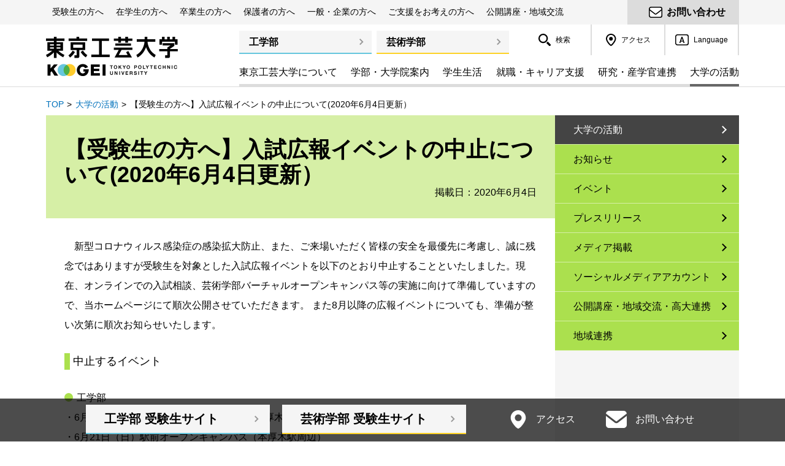

--- FILE ---
content_type: text/html; charset=utf-8
request_url: https://www.t-kougei.ac.jp/activity/archives/2020/article_51031.html
body_size: 13373
content:
<!DOCTYPE html>
<html lang="ja" class="ja" prefix="og: http://ogp.me/ns# fb: http://ogp.me/ns/fb#">
  <head>
    <meta charset="UTF-8">
    <meta name="description" content="　新型コロナウィルス感染症の感染拡大防止、また、ご来場いただく皆様の安全を最優先...">
    <meta name="viewport" content="width=device-width, user-scalable=yes, initial-scale=1, maximum-scale=5.0, minimum-scale=0.5">
    <meta http-equiv="X-UA-Compatible" content="IE=Edge">
    <link rel="icon" type="image/x-icon" href="/favicon.ico?20210805">
    <link rel="apple-touch-icon" type="image/x-icon" href="https://www.t-kougei.ac.jp/apple-touch-icon.png">
    <meta name="format-detection" content="telephone=no">
    <meta property="og:title" content="【受験生の方へ】入試広報イベントの中止について(2020年6月4日更新）|東京工芸大学">
    <meta property="og:description" content="　新型コロナウィルス感染症の感染拡大防止、また、ご来場いただく皆様の安全を最優先...">
    <meta property="og:site_name" content="東京工芸大学">
    <meta property="og:url" content="https://www.t-kougei.ac.jp">
    <meta property="og:type" content="article">
    <meta property="og:image" content="https://www.t-kougei.ac.jp/assets_c/2017/07/img_top_tablet-thumb-728xauto-2224.jpg"/>
    <meta property="og:locale" content="ja_JP">
    <title>【受験生の方へ】入試広報イベントの中止について(2020年6月4日更新）|東京工芸大学</title>
    <link rel="stylesheet" href="/assets/common/css/style.css?2025122312">
<!-- 56 -->
	<link rel="stylesheet" href="/activity/assets/css/style.css?2025122312">
    <script src="/assets/common/js/script.js?2025122312" defer></script>
    <!-- Google Tag Manager -->
<script>(function(w,d,s,l,i){w[l]=w[l]||[];w[l].push({'gtm.start':
new Date().getTime(),event:'gtm.js'});var f=d.getElementsByTagName(s)[0],
j=d.createElement(s),dl=l!='dataLayer'?'&l='+l:'';j.async=true;j.src=
'https://www.googletagmanager.com/gtm.js?id='+i+dl;f.parentNode.insertBefore(j,f);
})(window,document,'script','dataLayer','GTM-MDM9L4D');</script>
<!-- End Google Tag Manager -->
  </head>
  <body class="activity post">
    <!-- Google Tag Manager (noscript) -->
<noscript><iframe src="https://www.googletagmanager.com/ns.html?id=GTM-MDM9L4D"
height="0" width="0" style="display:none;visibility:hidden"></iframe></noscript>
<!-- End Google Tag Manager (noscript) -->
    <!-- facebook SDK-->
<div id="fb-root"></div>
<script>
  (function(d, s, id) {
  var js, fjs = d.getElementsByTagName(s)[0];
  if (d.getElementById(id)) return;
  js = d.createElement(s); js.id = id;
  js.src = "//connect.facebook.net/ja_JP/sdk.js#xfbml=1&version=v2.8";
  fjs.parentNode.insertBefore(js, fjs);
  }(document, 'script', 'facebook-jssdk'));
</script>
    <div id="wrap">
      <div id="container">
        <!--start ヘッダー用ブロック-->
        <header id="header">
  <div class="skiplink"><a class="skiplink__link" href="#main">ナビゲーションをスキップして本文へ</a></div>
  <button type="button" class="pc-only" id="iconMenu" aria-expanded="false"><img src="/assets/common/imgs/icon_menu_r.png" alt="MENU"><span class="screen-reader-text">ヘッダーに切り替える</span></button>
<div id="meganav">
        <div class="meganavWrap">
          <div class="stakeholder">
            <ul class="stakeholder__list js-topHoverMenu">
              <li class="stakeholder__item"><span class="stakeholder__label js-topHoverMenuLink" role="button" tabindex="0" aria-expanded="false" aria-controls="megamenu1">受験生の方へ</span>
                <div class="megamenu megamenu--applicants stakeholder__menu js-topHoverMenuDisplay" id="megamenu1" aria-hidden="true">
                  <div class="megamenu__inner">
                    <div class="megamenu__bodyWrap js-topHoverMenuDisplayInner">
                      <div class="megamenu__body">
                        <ul class="megamenu__list" style="height: 190px;">
                          <li class="megamenu__item--admission"><a class="megamenu__btn" href="/admission/engineering/">工学部 受験生サイト</a></li>
                          <li class="megamenu__item--admission"><a class="megamenu__btn" href="/admission/arts/">芸術学部 受験生サイト</a></li>

                          <li class="megamenu__item--bnr">
                            <a href="/admission/engineering/event/">
                              <picture>
                                  <source media="(max-width: 767px)" srcset="[data-uri]">
                                  <img src="/banner/banner_meganavi_eng_oc_event_r.jpg" alt="工学部 オープンキャンパス・イベント">
                              </picture>
                            </a>
                          </li>

                          <li class="megamenu__item--bnr">
                            <a href="/admission/arts/event/oc-lp/">
                              <picture>
                                  <source media="(max-width: 767px)" srcset="[data-uri]">
                                  <img src="/banner/banner_meganavi_art_oc_event_r.jpg" alt="芸術学部 オープンキャンパス・イベント">
                              </picture>
                            </a>
                          </li>

                        </ul>
                      </div>
                    </div>
                  </div>
                </div>
              </li>
              <li class="stakeholder__item stakeholder--students"><a class="stakeholder__label js-topHoverMenuLink" href="/students/" aria-expanded="false" aria-controls="megamenu2">在学生の方へ</a>
                <div class="megamenu megamenu--students stakeholder__menu js-topHoverMenuDisplay" id="megamenu2" aria-hidden="true">
                  <div class="megamenu__inner">
                    <div class="megamenu__bodyWrap js-topHoverMenuDisplayInner">
                      <div class="megamenu__body">
                        <ul class="megamenu__list" style="height: 528px;">
                          <li class="megamenu__item"><a class="megamenu__btn" href="/students/">在学生の方へ</a></li>
                          <li class="megamenu__item"><a class="megamenu__banner megamenu__banner--large" href="https://portal.kougei.net/up/faces/login/Com00501A.jsp" target="_blank">
                            <picture>
                              <source media="(max-width: 767px)" srcset="[data-uri]">
                              <source type="image/webp" srcset="/assets/common/imgs/img_header_banner_02.webp">
                              <img class="megamenu__bannerImg" src="/assets/common/imgs/min_img_header_banner_02.jpg" alt="学生情報閲覧ポータルサイト コウゲイ.netへのログインはこちら">
                            </picture>
                          </a></li>
                          <li class="megamenu__item"><a class="megamenu__banner" href="/library/">
                            <picture>
                              <source media="(max-width: 767px)" srcset="[data-uri]">
                              <source type="image/webp" srcset="/assets/common/imgs/img_header_banner_03.webp">
                              <img class="megamenu__bannerImg" src="/assets/common/imgs/min_img_header_banner_03.jpg" alt="東京工芸大学図書館">
                            </picture>
                          </a></li>

                          <li class="megamenu__item"><a class="megamenu__btn" href="/students/syllabus/">履修・試験・成績</a></li>
                          
                          <li class="megamenu__item"><a class="megamenu__btn" href="/anpic/">安否確認システム</a></li>
                          <li class="megamenu__item">
                            <h3 class="megamenu__subHead--btn"><a class="megamenu__btn" href="/students/inquiry/">相談窓口</a></h3>
                            <ul class="megamenu__bottomList">
                              <li class="megamenu__bottomItem"><a class="megamenu__bottomLink" href="/students/inquiry/list/">内容別相談窓口一覧</a></li>
                              <li class="megamenu__bottomItem"><a class="megamenu__bottomLink" href="/students/inquiry/health/">保健センター（厚木・中野）</a></li>
                              <li class="megamenu__bottomItem"><a class="megamenu__bottomLink" href="/campuslife/ssc/">学生支援センター＜HOME＞</a></li>
                              <li class="megamenu__bottomItem"><a class="megamenu__bottomLink" href="/students/inquiry/foreign/">留学生の方へ</a></li>
                              <li class="megamenu__bottomItem"><a class="megamenu__bottomLink" href="/students/inquiry/harass/">ハラスメントの防止対策</a></li>
                              <li class="megamenu__bottomItem"><a class="megamenu__bottomLink" href="/students/inquiry/trouble/">トラブル防止の対策</a></li>
                              <li class="megamenu__bottomItem"><a class="megamenu__bottomLink" href="/students/inquiry/mail/">大学への提案メール</a></li>
                            </ul>
                          </li>
                          <li class="megamenu__item">
                            <h3 class="megamenu__subHead--btn"><a class="megamenu__btn" href="/students/career/">キャリア支援</a></h3>
                            <ul class="megamenu__bottomList">
                              <li class="megamenu__bottomItem"><a class="megamenu__bottomLink" href="/students/career/information/">就職支援課のご利用案内</a></li>
                              <li class="megamenu__bottomItem"><a class="megamenu__bottomLink" href="/students/career/recruitment/">求人情報を探す</a></li>
                              <li class="megamenu__bottomItem"><a class="megamenu__bottomLink" href="/students/career/certificate/">手続きと書類</a></li>
                              <li class="megamenu__bottomItem"><a class="megamenu__bottomLink" href="/students/career/intern/">インターンシップについて</a></li>
                              <li class="megamenu__bottomItem"><a class="megamenu__bottomLink" href="/students/career/link/">就職情報サイト（リンク集）</a></li>
                              <li class="megamenu__bottomItem"><a class="megamenu__bottomLink" href="/students/career/#career01">SPI対策コウゲイドリル</a></li>
                            </ul>
                          </li>
                          <li class="megamenu__item">
                            <h3 class="megamenu__subHead"><span class="megamenu__subHeadInner">履修情報</span></h3>
                            <ul class="megamenu__bottomList">
                              <li class="megamenu__bottomItem"><a class="megamenu__bottomLink" href="/campuslife/info/#info01">コウゲイ.netについて</a></li>
                              <li class="megamenu__bottomItem"><a class="megamenu__bottomLink" href="/campuslife/info/minor/">ユニークな履修システム・単位認定科目</a></li>
                              <li class="megamenu__bottomItem"><a class="megamenu__bottomLink" href="/campuslife/info/credit_transfer/">他大学との単位互換</a></li>
                            </ul>
                          </li>
                          <li class="megamenu__item">
                            <h3 class="megamenu__subHead"><span class="megamenu__subHeadInner">スケジュールを確認する</span></h3>
                            <ul class="megamenu__bottomList">
                              <li class="megamenu__bottomItem"><a class="megamenu__bottomLink" href="/campuslife/schedule/">年間スケジュール</a></li>
                              <li class="megamenu__bottomItem"><a class="megamenu__bottomLink" href="/library/#calendar">図書館開館カレンダー</a></li>
                              <li class="megamenu__bottomItem"><a class="megamenu__bottomLink" href="http://www.cc.t-kougei.ac.jp/pcroom/atsugi/schedule/" target="_blank">厚木キャンパスPC演習室開室スケジュール<span class="megamenu__bottomLinkIcon">新規ウィンドウ</span></a></li>
                             <li class="megamenu__bottomItem"><a class="megamenu__bottomLink" href="http://www.cc.t-kougei.ac.jp/pcroom/nakano/" target="_blank">中野キャンパスPC演習室開室スケジュール<span class="megamenu__bottomLinkIcon">新規ウィンドウ</span></a></li>
                            </ul>
                          </li>
                          <li class="megamenu__item">
                            <h3 class="megamenu__subHead"><span class="megamenu__subHeadInner">学内施設の情報を見る</span></h3>
                            <ul class="megamenu__bottomList">
                              <li class="megamenu__bottomItem"><a class="megamenu__bottomLink" href="http://www.cc.t-kougei.ac.jp/" target="_blank">情報処理教育研究センター<span class="megamenu__bottomLinkIcon">新規ウィンドウ</span></a></li>
                              <li class="megamenu__bottomItem"><a class="megamenu__bottomLink" href="/library/">図書館</a></li>
                              <li class="megamenu__bottomItem"><a class="megamenu__bottomLink" href="/campuslife/support/restaurant/">学生食堂・購買部</a></li>
                              <li class="megamenu__bottomItem"><a class="megamenu__bottomLink" href="http://www.univcoop.jp/kougei/" target="_blank">東京工芸大学生協<span class="megamenu__bottomLinkIcon">新規ウィンドウ</span></a></li>
                              <li class="megamenu__bottomItem"><a class="megamenu__bottomLink" href="/students/inquiry/health/">保健センター（厚木・中野）</a></li>
                              <li class="megamenu__bottomItem"><a class="megamenu__bottomLink" href="/gakubu/engineering/lr/">学修支援センター（工学部）</a></li>
                              <li class="megamenu__bottomItem"><a class="megamenu__bottomLink" href="/gakubu/arts/study_support/">学修支援センター（芸術学部）</a></li>
                              <li class="megamenu__bottomItem"><a class="megamenu__bottomLink" href="http://www.shadai.t-kougei.ac.jp/" target="_blank">写大ギャラリー<span class="megamenu__bottomLinkIcon">新規ウィンドウ</span></a></li>
                            </ul>
                          </li>
                          <li class="megamenu__item">
                            <h3 class="megamenu__subHead"><span class="megamenu__subHeadInner">その他</span></h3>
                            <ul class="megamenu__bottomList">
                              <li class="megamenu__bottomItem"><a class="megamenu__bottomLink" href="/access/#atsugi">バス時刻表（厚木キャンパス）</a></li>
                            
                              <li class="megamenu__bottomItem"><a class="megamenu__bottomLink" href="/campuslife/scholarship/">奨学金・特待生制度</a></li>
                              <li class="megamenu__bottomItem"><a class="megamenu__bottomLink" href="/campuslife/support/campus_guide/">Campus Guide（学生便覧）</a></li>
                              <li class="megamenu__bottomItem"><a class="megamenu__bottomLink" href="/campuslife/support/">学生支援・福利厚生</a></li>
                            </ul>
                          </li>
                        </ul>
                      </div>
                    </div>
                  </div>
                </div>
              </li>
              <li class="stakeholder__item stakeholder--alumni"><a class="stakeholder__label js-topHoverMenuLink" href="/alumni/" aria-expanded="false" aria-controls="megamenu3">卒業生の方へ</a>
                <div class="megamenu megamenu--alumni stakeholder__menu js-topHoverMenuDisplay" id="megamenu3" aria-hidden="true">
                  <div class="megamenu__inner">
                    <div class="megamenu__bodyWrap js-topHoverMenuDisplayInner">
                      <div class="megamenu__body">
                        <ul class="megamenu__list" style="height: 334px;">
                          <li class="megamenu__item"><a class="megamenu__btn" href="/alumni/">卒業生の方へ</a></li>
                          <li class="megamenu__item"><a class="megamenu__btn" href="/alumni/ogob/">OB・OG訪問のお願い</a></li>
                          <li class="megamenu__item"><a class="megamenu__btn" href="/alumni/support/">卒業後の就職支援について</a></li>
                          <li class="megamenu__item"><a class="megamenu__btn" href="/alumni/certificate/">証明書の発行について</a></li>
                          <li class="megamenu__item" style="height: 90px;"><a class="megamenu__btn" href="/alumni/association/">同窓会</a></li>
                          <li class="megamenu__item">
                            <h3 class="megamenu__subHead"><span class="megamenu__subHeadInner">ご支援のお願い</span></h3>
                            <ul class="megamenu__bottomList">
                              <li class="megamenu__bottomItem"><a class="megamenu__bottomLink" href="/support/">ご支援をお考えの方へ</a></li>
                            </ul>
                          </li>
                          <li class="megamenu__item">
                            <h3 class="megamenu__subHead"><span class="megamenu__subHeadInner">同窓会のご案内</span></h3>
                            <ul class="megamenu__bottomList">
                              <li class="megamenu__bottomItem megamenu__bottomItem--ext"><a class="megamenu__bottomLink" href="https://www.t-kougei.net/" target="_blank">東京工芸大学工学部同窓会<span class="megamenu__bottomLinkIcon">新規ウィンドウ</span></a></li>
                              <li class="megamenu__bottomItem megamenu__bottomItem--ext"><a class="megamenu__bottomLink" href="http://www.kougei-dousoukai.jp/" target="_blank">東京工芸大学同窓会（芸術学部）<span class="megamenu__bottomLinkIcon">新規ウィンドウ</span></a></li>
                              <li class="megamenu__bottomItem megamenu__bottomItem--ext"><a class="megamenu__bottomLink" href="http://www.wjc.t-kougei.ac.jp/karin/" target="_blank">華輪会（女子短期大学部同窓会）<span class="megamenu__bottomLinkIcon">新規ウィンドウ</span></a></li>
                            </ul>
                          </li>
                          <li class="megamenu__item">
                            <h3 class="megamenu__subHead"><span class="megamenu__subHeadInner">現在の東京工芸大学</span></h3>
                            <ul class="megamenu__bottomList">
                              <li class="megamenu__bottomItem"><a class="megamenu__bottomLink" href="/gakubu/engineering/">工学部</a></li>
                              <li class="megamenu__bottomItem"><a class="megamenu__bottomLink" href="/gakubu/arts/">芸術学部</a></li>
                              <li class="megamenu__bottomItem megamenu__bottomItem--ext"><a class="megamenu__bottomLink" href="http://www.t-kougei.ac.jp/blog/" target="_blank">KOUGEI PEOPLE（ブログ集）<span class="megamenu__bottomLinkIcon">新規ウィンドウ</span></a></li>
                              <li class="megamenu__bottomItem megamenu__bottomItem--ext"><a class="megamenu__bottomLink" href="https://www.google.co.jp/maps/@35.4627797,139.3306334,3a,75y,65.93h,90.96t/data=!3m6!1e1!3m4!1syWGYnV4Mvh23nJnJp3MM0A!2e0!7i13312!8i6656?hl=ja" target="_blank">厚木キャンパスストリートビュー<span class="megamenu__bottomLinkIcon">新規ウィンドウ</span></a></li>
                            </ul>
                          </li>
                          <li class="megamenu__item">
                            <h3 class="megamenu__subHead"><span class="megamenu__subHeadInner">大学イベント情報</span></h3>
                            <ul class="megamenu__bottomList">
                              <li class="megamenu__bottomItem"><a class="megamenu__bottomLink" href="/campuslife/schedule/">年間スケジュール・行事</a></li>
                              <li class="megamenu__bottomItem"><a class="megamenu__bottomLink" href="/campuslife/schedule/festival/">学園祭</a></li>
                              <li class="megamenu__bottomItem"><a class="megamenu__bottomLink" href="/campuslife/schedule/graduation-works/">卒業制作展</a></li>
                              <li class="megamenu__bottomItem"><a class="megamenu__bottomLink" href="/activity/extension/">公開講座のご案内</a></li>
                              <li class="megamenu__bottomItem"><a class="megamenu__bottomLink" href="http://www.shadai.t-kougei.ac.jp/" target="_blank">写大ギャラリー（写真展）<span class="megamenu__bottomLinkIcon">新規ウィンドウ</span></a></li>
                              <li class="megamenu__bottomItem"><a class="megamenu__bottomLink" href="/activity/event/">イベント情報一覧</a></li>
                            </ul>
                          </li>
                          <li class="megamenu__item">
                            <h3 class="megamenu__subHead"><span class="megamenu__subHeadInner">お問い合わせ</span></h3>
                            <ul class="megamenu__bottomList">
                              <li class="megamenu__bottomItem"><a class="megamenu__bottomLink" href="/contact/#alumni">お問い合わせ</a></li>
                              <li class="megamenu__bottomItem"><a class="megamenu__bottomLink" href="/access/">交通案内</a></li>
                            </ul>
                          </li>
                        </ul>
                      </div>
                    </div>
                  </div>
                </div>
              </li>
              <li class="stakeholder__item stakeholder--parents"><a class="stakeholder__label js-topHoverMenuLink" href="/parents/" aria-expanded="false" aria-controls="megamenu4">保護者の方へ</a>
                <div class="megamenu megamenu--parents stakeholder__menu js-topHoverMenuDisplay" id="megamenu4" aria-hidden="true">
                  <div class="megamenu__inner">
                    <div class="megamenu__bodyWrap js-topHoverMenuDisplayInner">
                      <div class="megamenu__body">
                        <ul class="megamenu__list" style="height: 342px;">
                          <li class="megamenu__item"><a class="megamenu__btn" href="/parents/">保護者の方へ</a></li>
                          <li class="megamenu__item">
                            <h3 class="megamenu__subHead--btn"><a class="megamenu__btn" href="/parents/supporter/">後援会のご案内</a></h3>
                            <ul class="megamenu__bottomList">
                              <li class="megamenu__bottomItem"><a class="megamenu__bottomLink" href="/parents/supporter/about/">会長挨拶</a></li>
                              <li class="megamenu__bottomItem"><a class="megamenu__bottomLink" href="/parents/supporter/rules/">活動報告</a></li>
                              <li class="megamenu__bottomItem"><a class="megamenu__bottomLink" href="/parents/supporter/conference/">保護者相談会</a></li>
                              <!-- AR23-018 2023.3.27 <li class="megamenu__bottomItem"><a class="megamenu__bottomLink" href="/parents/supporter/budget/">予算・決算</a></li> -->
                            </ul>
                          </li>
                          <li class="megamenu__item">
                            <h3 class="megamenu__subHead--btn"><a class="megamenu__btn" href="/parents/career/">就職活動について</a></h3>
                            <ul class="megamenu__bottomList">
                              <li class="megamenu__bottomItem"><a class="megamenu__bottomLink" href="/parents/career/support/">就活生の保護者の皆様へ</a></li>
                              <li class="megamenu__bottomItem"><a class="megamenu__bottomLink" href="/parents/career/job/">保護者への就職支援</a></li>
                              <li class="megamenu__bottomItem"><a class="megamenu__bottomLink" href="/parents/career/flow/">就職支援の流れ</a></li>
                              <li class="megamenu__bottomItem"><a class="megamenu__bottomLink" href="/parents/career/budget/">就職活動に必要な経費</a></li>
                            </ul>
                          </li>
                          <li class="megamenu__item">
                            <h3 class="megamenu__subHead"><span class="megamenu__subHeadInner">大学へのコンタクト</span></h3>
                            <ul class="megamenu__bottomList">
                              <li class="megamenu__bottomItem"><a class="megamenu__bottomLink" href="/students/inquiry/list/">内容別相談窓口一覧</a></li>
                              <li class="megamenu__bottomItem"><a class="megamenu__bottomLink" href="/contact/#parents">お問い合わせ</a></li>
                              <li class="megamenu__bottomItem"><a class="megamenu__bottomLink" href="/anpic/">安否確認システム</a></li>
                              <li class="megamenu__bottomItem"><a class="megamenu__bottomLink" href="/access/">交通案内</a></li>
                              <li class="megamenu__bottomItem"><a class="megamenu__bottomLink" href="/campuslife/schedule/">年間スケジュール</a></li>
                            </ul>
                          </li>
                          <li class="megamenu__item">
                            <h3 class="megamenu__subHead"><span class="megamenu__subHeadInner">サポート情報</span></h3>
                            <ul class="megamenu__bottomList">
                              <li class="megamenu__bottomItem"><a class="megamenu__bottomLink" href="/campuslife/scholarship/">奨学金・特待生制度</a></li>
                              <li class="megamenu__bottomItem"><a class="megamenu__bottomLink" href="/campuslife/support/">学生支援・福利厚生</a></li>
                              <li class="megamenu__bottomItem"><a class="megamenu__bottomLink" href="/campuslife/info/#info01">学生情報閲覧ポータルサイトのご利用について</a></li>
                            </ul>
                          </li>
                          <li class="megamenu__item">
                            <h3 class="megamenu__subHead"><span class="megamenu__subHeadInner">東京工芸大学について</span></h3>
                            <ul class="megamenu__bottomList">
                              <li class="megamenu__bottomItem"><a class="megamenu__bottomLink" href="/guide/">東京工芸大学について</a></li>
                              <li class="megamenu__bottomItem"><a class="megamenu__bottomLink" href="/guide/philosophy/">建学の精神・大学の理念</a></li>
                              <li class="megamenu__bottomItem"><a class="megamenu__bottomLink" href="/guide/policy/">教育研究上の目的・3つのポリシー</a></li>
                              <li class="megamenu__bottomItem"><a class="megamenu__bottomLink" href="/guide/history/">大学の歴史</a></li>
                              <li class="megamenu__bottomItem"><a class="megamenu__bottomLink" href="/guide/basic-info/grading/">大学評価・自己点検</a></li>
                              <li class="megamenu__bottomItem"><a class="megamenu__bottomLink" href="/guide/basic-info/finance/">事業報告・財務状況</a></li>
                              <li class="megamenu__bottomItem"><a class="megamenu__bottomLink" href="/activity/extension/">公開講座のご案内</a></li>
                              <li class="megamenu__bottomItem"><a class="megamenu__bottomLink" href="/support/contribution/">寄付金募集のお願い</a></li>
                            </ul>
                          </li>
                          <li class="megamenu__item">
                            <h3 class="megamenu__subHead"><span class="megamenu__subHeadInner">キャンパスの様子</span></h3>
                            <ul class="megamenu__bottomList">
                              <li class="megamenu__bottomItem"><a class="megamenu__bottomLink" href="http://www.t-kougei.ac.jp/blog/" target="_blank">KOUGEI PEOPLE（ブログ集）<span class="megamenu__bottomLinkIcon">新規ウィンドウ</span></a></li>
                              <li class="megamenu__bottomItem"><a class="megamenu__bottomLink" href="/campuslife/club/">クラブ・サークル紹介</a></li>
                            </ul>
                          </li>
                        </ul>
                      </div>
                    </div>
                  </div>
                </div>
              </li>
              <li class="stakeholder__item stakeholder--companies"><a class="stakeholder__label js-topHoverMenuLink" href="/companies/" aria-expanded="false" aria-controls="megamenu5">一般・企業の方へ</a>
                <div class="megamenu megamenu--public stakeholder__menu js-topHoverMenuDisplay" id="megamenu5" aria-hidden="true">
                  <div class="megamenu__inner">
                    <div class="megamenu__bodyWrap js-topHoverMenuDisplayInner">
                      <div class="megamenu__body">
                        <ul class="megamenu__list" style="height: 470px;">
                          <li class="megamenu__item"><a class="megamenu__btn" href="/companies/">一般・企業の方へ</a></li>
                          <li class="megamenu__item">
                            <h3 class="megamenu__subHead--btn"><a class="megamenu__btn" href="/companies/#recruitment">採用関連情報</a></h3>
                            <ul class="megamenu__bottomList">
                              <li class="megamenu__bottomItem"><a class="megamenu__bottomLink" href="/companies/recruit/">採用ご担当者へのお願い</a></li>
                   
                              <li class="megamenu__bottomItem"><a class="megamenu__bottomLink" href="/companies/internship/">インターンシップ生受け入れのお願い</a></li>
                              <li class="megamenu__bottomItem"><a class="megamenu__bottomLink" href="/companies/policy/">応募書類発行に関するポリシー</a></li>
                   
                            </ul>
                          </li>
                        <li class="megamenu__item"><a class="megamenu__btn" href="/companies/extension/">学外の方への施設貸出</a></li>
                        <li class="megamenu__item"><a class="megamenu__btn" href="/guide/recruitment/">教職員採用情報</a></li>
                          <li class="megamenu__item">
                            <h3 class="megamenu__subHead"><span class="megamenu__subHeadInner">研究活動</span></h3>
                            <ul class="megamenu__bottomList">
                              <li class="megamenu__bottomItem"><a class="megamenu__bottomLink" href="/research/ethics/">研究倫理</a></li>
                              <li class="megamenu__bottomItem"><a class="megamenu__bottomLink" href="/research/fund/">公的研究費等の取り扱い</a></li>
                              <li class="megamenu__bottomItem"><a class="megamenu__bottomLink" href="/research/intellectual_property/">知的財産管理</a></li>
                              <li class="megamenu__bottomItem"><a class="megamenu__bottomLink" href="/research/intellectual_property/#intellectual_property01">特許情報</a></li>
                              <li class="megamenu__bottomItem"><a class="megamenu__bottomLink" href="https://gyoseki.t-kougei.ac.jp/tgghp/KgApp/" target="_blank">研究・制作業績システム</a></li>
                              <li class="megamenu__bottomItem"><a class="megamenu__bottomLink" href="/research/center/">研究センター</a></li>
                              <li class="megamenu__bottomItem"><a class="megamenu__bottomLink" href="/research/bulletin/">紀要</a></li>
                              <li class="megamenu__bottomItem"><a class="megamenu__bottomLink" href="/research/security/">安全保障輸出管理について</a></li>
                              <li class="megamenu__bottomItem"><a class="megamenu__bottomLink" href="/research/contribution/">研究寄付金の流れ</a></li>
                              <li class="megamenu__bottomItem"><a class="megamenu__bottomLink" href="/research/outside/">外部資金受け入れ</a></li>
                            </ul>
                          </li>
                          <li class="megamenu__item">
                            <h3 class="megamenu__subHead"><span class="megamenu__subHeadInner">産学官連携</span></h3>
                            <ul class="megamenu__bottomList">
                              <li class="megamenu__bottomItem"><a class="megamenu__bottomLink" href="/research/flow/">受託・共同研究の流れ</a></li>
                              <li class="megamenu__bottomItem"><a class="megamenu__bottomLink" href="/research/case/">受託・共同研究の主な事例</a></li>
                            </ul>
                          </li>
                          <li class="megamenu__item">
                            <h3 class="megamenu__subHead"><span class="megamenu__subHeadInner">公開講座・イベントのご案内</span></h3>
                            <ul class="megamenu__bottomList">
                              <li class="megamenu__bottomItem"><a class="megamenu__bottomLink" href="/activity/extension/">公開講座・地域交流・高大連携</a></li>
                              <li class="megamenu__bottomItem"><a class="megamenu__bottomLink" href="/campuslife/schedule/festival/">本学の学園祭について</a></li>
                              <li class="megamenu__bottomItem"><a class="megamenu__bottomLink" href="http://www.shadai.t-kougei.ac.jp/" target="_blank">写大ギャラリー（写真展）<span class="megamenu__bottomLinkIcon">新規ウィンドウ</span></a></li>
                            </ul>
                          </li>
                          <li class="megamenu__item">
                            <h3 class="megamenu__subHead"><span class="megamenu__subHeadInner">地域連携</span></h3>
                            <ul class="megamenu__bottomList">
                              <li class="megamenu__bottomItem"><a class="megamenu__bottomLink" href="/activity/coordination/">地域連携</a></li>
                              <li class="megamenu__bottomItem"><a class="megamenu__bottomLink" href="/activity/extension/atsugikyodo/">あつぎ協働大学</a></li>
                            </ul>
                          </li>
                          <li class="megamenu__item">
                            <h3 class="megamenu__subHead"><span class="megamenu__subHeadInner">東京工芸大学について</span></h3>
                            <ul class="megamenu__bottomList">
                              <li class="megamenu__bottomItem"><a class="megamenu__bottomLink" href="/guide/">学長挨拶</a></li>
                              <li class="megamenu__bottomItem"><a class="megamenu__bottomLink" href="/guide/philosophy/">建学の精神・大学の理念</a></li>
                              <li class="megamenu__bottomItem"><a class="megamenu__bottomLink" href="/guide/history/">大学の歴史</a></li>
                              <li class="megamenu__bottomItem"><a class="megamenu__bottomLink" href="/guide/basic-info/grading/">大学評価・自己点検</a></li>
                              <li class="megamenu__bottomItem"><a class="megamenu__bottomLink" href="/guide/basic-info/finance/">事業報告・財務状況</a></li>
                              <li class="megamenu__bottomItem"><a class="megamenu__bottomLink" href="/activity/pr/">プレスリリース</a></li>
                              <li class="megamenu__bottomItem"><a class="megamenu__bottomLink" href="/library/visitor/">図書館の利用について</a></li>
                              <li class="megamenu__bottomItem"><a class="megamenu__bottomLink" href="/contact/#companies">お問い合わせ</a></li>
                              <li class="megamenu__bottomItem"><a class="megamenu__bottomLink" href="/access/">交通案内</a></li>
                            </ul>
                          </li>
                          <li class="megamenu__item">
                            <h3 class="megamenu__subHead"><span class="megamenu__subHeadInner">社会人入試・大学院入試について</span></h3>
                            <ul class="megamenu__bottomList">
                              <li class="megamenu__bottomItem"><a class="megamenu__bottomLink" href="/admission/engineering/etc/">社会人入試（工学部）</a></li>
                              <li class="megamenu__bottomItem"><a class="megamenu__bottomLink" href="/admission/arts/etc/">社会人入試（芸術学部）</a></li>
                              <li class="megamenu__bottomItem"><a class="megamenu__bottomLink" href="/graduate/engineering/">大学院工学研究科 入試情報</a></li>
                              <li class="megamenu__bottomItem"><a class="megamenu__bottomLink" href="/graduate/arts/">大学院芸術学研究科 入試情報</a></li>
                            </ul>
                          </li>
                        </ul>
                      </div>
                    </div>
                  </div>
                </div>
              </li>
              <li class="stakeholder__item stakeholder--support"><a class="stakeholder__label" href="/support/">ご支援をお考えの方へ</a></li>
              <li class="stakeholder__item"><a class="stakeholder__label" href="/activity/extension/">公開講座・地域交流</a></li>
            </ul>
          </div>
          <div class="contact"><a class="contact__link" href="/contact/"><span class="contact__linkInner">お問い合わせ</span></a></div>
        </div>
      </div>
<div class="header clearfix">
            <div class="logo">
              <a href="/">
                  <picture class="logo__picture--1">
                      <img class="logo__img" src="/assets/common/imgs/logo_kougei.png" alt="東京工芸大学　TOKYO POLYTECHNIC UNIVERSITY">
                  </picture>
                  <picture class="logo__picture--2">
                      <source media="(max-width: 767px)" srcset="[data-uri]">
                      <img class="logo__img" src="/assets/common/imgs/logo_kougei_scrolled.png" alt="東京工芸大学　TOKYO POLYTECHNIC UNIVERSITY">
                  </picture>
              </a>
            </div>
            <button type="button" class="navBtn js-menuSp" aria-expanded="false" aria-controls="navAreaWrap"><span class="screen-reader-text">メニューを開く</span><span class="navBtn__bar navBtn__bar--top"></span><span class="navBtn__bar navBtn__bar--mid"></span><span class="navBtn__bar navBtn__bar--btm"></span></button>
            <div class="navAreaWrap js-menuSpScroll" id="navAreaWrap">
            <nav class="navArea" aria-label="ヘッダーメニュー">
              <div class="nav nav--admission">
                <ul class="nav__list">
                  <li class="nav__item"><a href="/gakubu/engineering/">工学部</a></li>
                  <li class="nav__item"><a href="/gakubu/arts/">芸術学部</a></li>
                </ul>
              </div>
              <section class="nav nav--util">
                <ul class="nav__list">
                  <li class="nav__item nav__item--access u-displaySp"><a class="nav__link" href="/access/"><img class="nav__icon" src="/assets/common/imgs/icon_header_nav_access.png" alt=""><span class="nav__txt">アクセス</span></a></li>	
                  <li class="nav__item nav__item--lang js-topHoverNav-Lang u-displaySp">
                    <a class="nav__link nav__link--lang js-menuAccordion" href="#" aria-expanded="false" aria-controls="sp_submenu_lang">
                      <img class="nav__icon" src="/assets/common/imgs/icon_header_nav_language.png" alt="">
                      <span class="nav__txt" lang="en">Language</span>
                      <span class="nav__link--lang-icon"></span>
                    </a>
                    <ul class="langList nav__langList js-topHoverNavDisplay-Lang" id="sp_submenu_lang" aria-hidden="true">
                      <li class="langList__item"><a class="langList__link" href="/" lang="en">Japanese</a></li>
                      <li class="langList__item"><a class="langList__link" href="/en/" lang="en">English</a></li>
                      <li class="langList__item"><a class="langList__link" href="/cn/" lang="en">Chinese</a></li>
                      <li class="langList__item"><a class="langList__link" href="/ko/" lang="en">Korean</a></li>
                    </ul>
                  </li>
                  <li class="nav__item nav__item--search"><a class="nav__link js-topHoverNav" href="#" aria-expanded="false" aria-controls="submenu_search"><img class="nav__icon" src="/assets/common/imgs/icon_header_nav_search.png" alt=""><span class="nav__txt">検索</span></a>
                    <div class="nav__search js-topHoverNavDisplay" id="submenu_search" aria-hidden="true">
                      <div class="searchform">
                      <script>
                        (function(window, document) {
                          function gcseFunc() {
                            var cx = '9b5e8c429f97caeb4';
                            var gcse = document.createElement('script');
                            gcse.type = 'text/javascript';
                            gcse.async = true;
                            gcse.src = 'https://cse.google.com/cse.js?cx=' + cx;
                            gcse.onload = function() {
                              window.__gcse = {
                                parsetags: "onload",
                                initializationCallback: function() {
                                  const text = "検索テキストを入力 Google 提供";
                                  const input = document.querySelector("input.gsc-input");
                                  input.title = text;
                                  input.placeholder = text;
                                  document.querySelector("button.gsc-search-button title").setAttribute("id", "search-label");
                                  document.querySelector("button.gsc-search-button").setAttribute("aria-labelledby", "search-label");
                                }
                              };
                            };
                            var s = document.getElementsByTagName('script')[0];
                            s.parentNode.insertBefore(gcse, s);
                          }
                          var lazyLoad = false;
                          function onLazyLoad() {
                            if (lazyLoad === false) {
                              lazyLoad = true;
                              window.removeEventListener('scroll', onLazyLoad);
                              window.removeEventListener('mousemove', onLazyLoad);
                              window.removeEventListener('mousedown', onLazyLoad);
                              window.removeEventListener('touchstart', onLazyLoad);
                              window.removeEventListener('keydown', onLazyLoad);
                              gcseFunc();
                            }
                          }
                          window.addEventListener('scroll', onLazyLoad);
                          window.addEventListener('mousemove', onLazyLoad);
                          window.addEventListener('mousedown', onLazyLoad);
                          window.addEventListener('touchstart', onLazyLoad);
                          window.addEventListener('keydown', onLazyLoad);
                          window.addEventListener('load', function() {
                            window.setTimeout(onLazyLoad,3000);
                          });
                        })(window, document);
                      </script>
                      <div class="gcse-searchbox-only" data-resultsUrl="/search/index.html"></div>
                      </div>
                    </div>
                  </li>
                <li class="nav__item nav__item--access u-displayPc"><a class="nav__link" href="/access/"><img class="nav__icon" src="/assets/common/imgs/icon_header_nav_access.png" alt=""><span class="nav__txt">アクセス</span></a></li>
                  <li class="nav__item nav__item--lang js-topHoverNav-Lang u-displayPc">
                    <a class="nav__link nav__link--lang js-menuAccordion" href="#" aria-expanded="false" aria-controls="pc_submenu_lang">
                      <img class="nav__icon" src="/assets/common/imgs/icon_header_nav_language.png" alt="">
                      <span class="nav__txt" lang="en">Language</span>
                      <span class="nav__link--lang-icon"></span>
                    </a>
                    <ul class="langList nav__langList js-topHoverNavDisplay-Lang" id="pc_submenu_lang" aria-hidden="true">
                      <li class="langList__item"><a class="langList__link" href="/" lang="en">Japanese</a></li>
                      <li class="langList__item"><a class="langList__link" href="/en/" lang="en">English</a></li>
                      <li class="langList__item"><a class="langList__link" href="/cn/" lang="en">Chinese</a></li>
                      <li class="langList__item"><a class="langList__link" href="/ko/" lang="en">Korean</a></li>
                    </ul>
                  </li>
                </ul>
              </section>
<section class="nav nav--global">
                  <ul class="nav__list">
                      <li class="nav__item nav__item--engineering">
                          <a class="nav__link" href="/admission/engineering/"><span class="nav__txt">工学部<br>受験生サイト</span><span class="nav__iconArrow nav__iconArrow--right"></span></a>
                          <ul class="nav__item--engineering--sub">
                              <li><a class="nav__link nav__link__request" href="/admission/engineering/request/"><span class="nav__txt"><span>資料請求<small>(工学部)</small></span></span></a></li>
                              <li class="nav__item">
                                  <a class="nav__link js-menuIconAccordion" href="/admission/engineering/information/"><span class="nav__txt">入試情報<small>(工学部)</small></span>
                                      <span class="nav__iconArrow" role="button" tabindex="0" aria-expanded="false" aria-controls="sp_eng_submenu1"></span>
                                  </a>
                                  <ul class="nav__bottomList bottomList" id="sp_eng_submenu1" aria-hidden="true">
                                      <li class="nav__item"><a class="nav__link" href="/admission/engineering/information/"><span class="nav__txt">入試情報一覧</span><span class="nav__iconArrow nav__iconArrow--right"></span></a></li>
                                      <li class="nav__item"><a class="nav__link" href="/admission/engineering/support/"><span class="nav__txt">入学検定料（併願割引）</span><span class="nav__iconArrow nav__iconArrow--right"></span></a></li>
                                      <li class="nav__item"><a class="nav__link" href="/admission/engineering/expenses/"><span class="nav__txt">学費・特待生制度など</span><span class="nav__iconArrow nav__iconArrow--right"></span></a></li>
                                      <li class="nav__item"><a class="nav__link" href="/admission/engineering/expenses-support/"><span class="nav__txt">学費サポート</span><span class="nav__iconArrow nav__iconArrow--right"></span></a></li>
                                      <li class="nav__item"><a class="nav__link" href="/admission/engineering/announcement/"><span class="nav__txt">合格発表と入学手続き</span><span class="nav__iconArrow nav__iconArrow--right"></span></a></li>
                                      <li class="nav__item"><a class="nav__link" href="/admission/engineering/results/"><span class="nav__txt">昨年度入試結果</span><span class="nav__iconArrow nav__iconArrow--right"></span></a></li>
                                      <li class="nav__item"><a class="nav__link" href="/admission/engineering/web-entry/"><span class="nav__txt">インターネット出願</span><span class="nav__iconArrow nav__iconArrow--right"></span></a></li>
                                      <li class="nav__item"><a class="nav__link" href="/admission/engineering/webgo-hi/"><span class="nav__txt">Web合否照会システムについて</span><span class="nav__iconArrow nav__iconArrow--right"></span></a></li>
                                      <li class="nav__item"><a class="nav__link" href="/admission/engineering/faq/"><span class="nav__txt">よくある質問</span><span class="nav__iconArrow nav__iconArrow--right"></span></a></li>
                                  </ul>
                              </li>
                              <li class="nav__item"><a class="nav__link js-menuIconAccordion" href="/admission/engineering/event/"><span class="nav__txt">オープンキャンパス<br class="u-displaySp2">・イベント<small>(工学部)</small></span>
                                      <span class="nav__iconArrow" role="button" tabindex="0" aria-expanded="false" aria-controls="sp_eng_submenu2"></span>
                                  </a>
                                  <ul class="nav__bottomList bottomList" id="sp_eng_submenu2" aria-hidden="true">
                                      <li class="nav__item"><a class="nav__link" href="/admission/engineering/event/"><span class="nav__txt">オープンキャンパス<br class="u-displaySp2">・イベント一覧</span><span class="nav__iconArrow nav__iconArrow--right"></span></a></li>
                                      <li class="nav__item"><a class="nav__link" href="/admission/engineering/event/oc/"><span class="nav__txt">オープンキャンパス</span><span class="nav__iconArrow nav__iconArrow--right"></span></a></li>
                                      <li class="nav__item"><a class="nav__link" href="/admission/engineering/event/omoc/"><span class="nav__txt">オーダーメイド<br class="u-displaySp2">オープンキャンパス</span><span class="nav__iconArrow nav__iconArrow--right"></span></a></li>
                                      <li class="nav__item"><a class="nav__link" href="/admission/engineering/event/tour/"><span class="nav__txt">キャンパス見学</span><span class="nav__iconArrow nav__iconArrow--right"></span></a></li>
                                      <li class="nav__item"><a class="nav__link" href="/admission/engineering/event/invite_eng/"><span class="nav__txt">進学イベント</span><span class="nav__iconArrow nav__iconArrow--right"></span></a></li>
                                      <li class="nav__item"><a class="nav__link" href="/admission/engineering/event/consultation/"><span class="nav__txt">学外進学相談会</span><span class="nav__iconArrow nav__iconArrow--right"></span></a></li>
                                      <li class="nav__item"><a class="nav__link" href="/admission/engineering/event/demae/"><span class="nav__txt">工学部 出前授業</span><span class="nav__iconArrow nav__iconArrow--right"></span></a></li>
                                  </ul>
                              </li>
                              <li class="nav__item">
                                  <a class="nav__link js-menuIconAccordion" href="/admission/engineering/faculty/"><span class="nav__txt">工学部について</span>
                                      <span class="nav__iconArrow" role="button" tabindex="0" aria-expanded="false" aria-controls="sp_eng_submenu3"></span>
                                  </a>
                                  <ul class="nav__bottomList bottomList" id="sp_eng_submenu3" aria-hidden="true">
                                      <li class="nav__item"><a class="nav__link" href="/admission/engineering/faculty/"><span class="nav__txt">工学部について</span><span class="nav__iconArrow nav__iconArrow--right"></span></a></li>
                                      <li class="nav__item"><a class="nav__link" href="/admission/engineering/faculty/#tsuuon"><span class="nav__txt">つうおん・学びの環境</span><span class="nav__iconArrow nav__iconArrow--right"></span></a></li>
                                      <li class="nav__item"><a class="nav__link" href="/admission/engineering/faculty/#atsugi_campus"><span class="nav__txt">厚木キャンパス紹介</span><span class="nav__iconArrow nav__iconArrow--right"></span></a></li>
                                      <li class="nav__item"><a class="nav__link" href="/admission/engineering/faculty/#career"><span class="nav__txt">実就職率No.1への取り組み</span><span class="nav__iconArrow nav__iconArrow--right"></span></a></li>
                                      <li class="nav__item"><a class="nav__link" href="/admission/engineering/faculty/#channel"><span class="nav__txt">工学部紹介コンテンツ</span><span class="nav__iconArrow nav__iconArrow--right"></span></a></li>
                                    </ul>
                              </li>
                              <li class="nav__item">
                                  <a class="nav__link js-menuIconAccordion" href="/admission/engineering/course/"><span class="nav__txt">コース紹介<small>(工学部)</small></span>
                                      <span class="nav__iconArrow" role="button" tabindex="0" aria-expanded="false" aria-controls="sp_eng_submenu4"></span>
                                  </a>
                                  <ul class="nav__bottomList bottomList" id="sp_eng_submenu4" aria-hidden="true">
                                      <li class="nav__item"><a class="nav__link" href="/admission/engineering/course/"><span class="nav__txt">コース紹介一覧</span><span class="nav__iconArrow nav__iconArrow--right"></span></a></li>
                                      <li class="nav__item"><a class="nav__link" href="/admission/engineering/course/itc/"><span class="nav__txt">情報コース</span><span class="nav__iconArrow nav__iconArrow--right"></span></a></li>
                                      <li class="nav__item"><a class="nav__link" href="/admission/engineering/course/mc/"><span class="nav__txt">機械コース</span><span class="nav__iconArrow nav__iconArrow--right"></span></a></li>
                                      <li class="nav__item"><a class="nav__link" href="/admission/engineering/course/eec/"><span class="nav__txt">電気電子コース</span><span class="nav__iconArrow nav__iconArrow--right"></span></a></li>
                                      <li class="nav__item"><a class="nav__link" href="/admission/engineering/course/ac/"><span class="nav__txt">建築コース</span><span class="nav__iconArrow nav__iconArrow--right"></span></a></li>
                                  </ul>
                              </li>
                          </ul>
                      </li>
                      <li class="nav__item nav__item--arts">
                          <a class="nav__link" href="/admission/arts/"><span class="nav__txt">芸術学部<br>受験生サイト</span><span class="nav__iconArrow nav__iconArrow--right"></span></a>
                          <ul class="nav__item--arts--sub">
                              <li><a class="nav__link nav__link__request" href="/admission/arts/request/"><span class="nav__txt"><span>資料請求<small>(芸術学部)</small></span></span></a></li>
                              <li class="nav__item">
                                  <a class="nav__link js-menuIconAccordion" href="/admission/arts/information/"><span class="nav__txt">入試情報<small>(芸術学部)</small></span>
                                      <span class="nav__iconArrow" role="button" tabindex="0" aria-expanded="false" aria-controls="sp_art_submenu1"></span>
                                  </a>
                                  <ul class="nav__bottomList bottomList" id="sp_art_submenu1" aria-hidden="true">
                                      <li class="nav__item"><a class="nav__link" href="/admission/arts/information/"><span class="nav__txt">入試情報一覧</span><span class="nav__iconArrow nav__iconArrow--right"></span></a></li>
                                      <li class="nav__item"><a class="nav__link" href="/admission/arts/information/#application"><span class="nav__txt">大学案内・学生募集要項など</span><span class="nav__iconArrow nav__iconArrow--right"></span></a></li>
                                      <li class="nav__item"><a class="nav__link" href="/admission/arts/support/"><span class="nav__txt">入学検定料（併願割引など）</span><span class="nav__iconArrow nav__iconArrow--right"></span></a></li>
                                      <li class="nav__item"><a class="nav__link" href="/admission/arts/expenses/"><span class="nav__txt">学費・特待生制度など</span><span class="nav__iconArrow nav__iconArrow--right"></span></a></li>
                                      <li class="nav__item"><a class="nav__link" href="/admission/arts/announcement/"><span class="nav__txt">合格発表と入学手続き</span><span class="nav__iconArrow nav__iconArrow--right"></span></a></li>
                                      <li class="nav__item"><a class="nav__link" href="/admission/arts/results/"><span class="nav__txt">昨年度入試結果</span><span class="nav__iconArrow nav__iconArrow--right"></span></a></li>
                                      <li class="nav__item"><a class="nav__link" href="/admission/arts/web-entry/"><span class="nav__txt">インターネット出願</span><span class="nav__iconArrow nav__iconArrow--right"></span></a></li>
                                      <li class="nav__item"><a class="nav__link" href="/admission/arts/faq/"><span class="nav__txt">よくある質問</span><span class="nav__iconArrow nav__iconArrow--right"></span></a></li>
                                  </ul>
                              </li>
                              <li class="nav__item">
                                  <a class="nav__link js-menuIconAccordion" href="/admission/arts/event/"><span class="nav__txt">オープンキャンパス<br class="u-displaySp2">・イベント<small>(芸術学部)</small></span>
                                      <span class="nav__iconArrow" role="button" tabindex="0" aria-expanded="false" aria-controls="sp_art_submenu2"></span>
                                  </a>
                                  <ul class="nav__bottomList bottomList" id="sp_art_submenu2" aria-hidden="true">
                                      <li class="nav__item"><a class="nav__link" href="/admission/arts/event/"><span class="nav__txt">オープンキャンパス<br class="u-displaySp2">・イベント一覧</span><span class="nav__iconArrow nav__iconArrow--right"></span></a></li>
                                      <li class="nav__item"><a class="nav__link" href="/admission/arts/event/oc/"><span class="nav__txt">オープンキャンパス</span><span class="nav__iconArrow nav__iconArrow--right"></span></a></li>
                                      <li class="nav__item"><a class="nav__link" href="/admission/arts/event/invite_arts/"><span class="nav__txt">学内のイベント</span><span class="nav__iconArrow nav__iconArrow--right"></span></a></li>
                                      <li class="nav__item"><a class="nav__link" href="/admission/arts/event/consultation/"><span class="nav__txt">学外の進学相談会</span><span class="nav__iconArrow nav__iconArrow--right"></span></a></li>
                                      <li class="nav__item"><a class="nav__link" href="/admission/arts/event/tour/"><span class="nav__txt">キャンパス見学</span><span class="nav__iconArrow nav__iconArrow--right"></span></a></li>
                                      <li class="nav__item"><a class="nav__link" href="/admission/arts/event/online-consultation/"><span class="nav__txt">オンライン個別相談</span><span class="nav__iconArrow nav__iconArrow--right"></span></a></li>
                                      <li class="nav__item"><a class="nav__link" href="/admission/arts/event/demae/"><span class="nav__txt">芸術学部 出前授業</span><span class="nav__iconArrow nav__iconArrow--right"></span></a></li>
                                      <li class="nav__item"><a class="nav__link" href="/admission/arts/event/access/"><span class="nav__txt">アクセス<small>（芸術学部：中野キャンパス）</small></span><span class="nav__iconArrow nav__iconArrow--right"></span></a></li>
                                  </ul>
                              </li>
                              <li class="nav__item">
                                  <a class="nav__link js-menuIconAccordion" href="/admission/arts/faculty/"><span class="nav__txt">芸術学部について</span>
                                      <span class="nav__iconArrow" role="button" tabindex="0" aria-expanded="false" aria-controls="sp_art_submenu3"></span>
                                  </a>
                                  <ul class="nav__bottomList bottomList" id="sp_art_submenu3" aria-hidden="true">
                                      <li class="nav__item"><a class="nav__link" href="/admission/arts/faculty/"><span class="nav__txt">芸術学部について</span><span class="nav__iconArrow nav__iconArrow--right"></span></a></li>
                                      <li class="nav__item"><a class="nav__link" href="/admission/arts/faculty/#nakano_campus"><span class="nav__txt">中野キャンパス紹介</span><span class="nav__iconArrow nav__iconArrow--right"></span></a></li>
                                      <li class="nav__item"><a class="nav__link" href="/admission/arts/faculty/#career"><span class="nav__txt">就職実績</span><span class="nav__iconArrow nav__iconArrow--right"></span></a></li>
                                      <li class="nav__item"><a class="nav__link" href="/admission/arts/faculty/#faculty-content"><span class="nav__txt">芸術学部紹介コンテンツ</span><span class="nav__iconArrow nav__iconArrow--right"></span></a></li>
                                  </ul>
                              </li>
                              <li class="nav__item">
                                  <a class="nav__link js-menuIconAccordion" href="/admission/arts/department/"><span class="nav__txt">学科紹介<small>(芸術学部)</small></span>
                                      <span class="nav__iconArrow" role="button" tabindex="0" aria-expanded="false" aria-controls="sp_art_submenu4"></span>
                                  </a>
                                  <ul class="nav__bottomList bottomList" id="sp_art_submenu4" aria-hidden="true">
                                      <li class="nav__item"><a class="nav__link" href="/admission/arts/department/"><span class="nav__txt">学科紹介一覧</span><span class="nav__iconArrow nav__iconArrow--right"></span></a></li>
                                      <li class="nav__item"><a class="nav__link" href="/admission/arts/department/photography/"><span class="nav__txt">写真学科</span><span class="nav__iconArrow nav__iconArrow--right"></span></a></li>
                                      <li class="nav__item"><a class="nav__link" href="/admission/arts/department/imaging/"><span class="nav__txt">映像学科</span><span class="nav__iconArrow nav__iconArrow--right"></span></a></li>
                                      <li class="nav__item"><a class="nav__link" href="/admission/arts/department/design/"><span class="nav__txt">デザイン学科</span><span class="nav__iconArrow nav__iconArrow--right"></span></a></li>
                                      <li class="nav__item"><a class="nav__link" href="/admission/arts/department/im/"><span class="nav__txt">インタラクティブメディア学科</span><span class="nav__iconArrow nav__iconArrow--right"></span></a></li>
                                      <li class="nav__item"><a class="nav__link" href="/admission/arts/department/animation/"><span class="nav__txt">アニメーション学科</span><span class="nav__iconArrow nav__iconArrow--right"></span></a></li>
                                      <li class="nav__item"><a class="nav__link" href="/admission/arts/department/game/"><span class="nav__txt">ゲーム学科</span><span class="nav__iconArrow nav__iconArrow--right"></span></a></li>
                                      <li class="nav__item"><a class="nav__link" href="/admission/arts/department/manga/"><span class="nav__txt">マンガ学科</span><span class="nav__iconArrow nav__iconArrow--right"></span></a></li>
                                  </ul>
                              </li>
                          </ul>
                      </li>
                      <li class="nav__item nav__item--univ">
                          <a class="nav__link" href="/"><span class="nav__txt">大学サイト</span><span class="nav__iconArrow nav__iconArrow--right"></span></a>
                          <ul class="nav__item--univ--sub--global">
                              <li class="nav__item--hasChildPC nav__item"><a class="nav__link js-menuIconAccordion" href="/guide/" aria-expanded="false" aria-controls="univ_submenu1"><span class="nav__txt">東京工芸大学について</span><span class="nav__iconArrow" role="button" tabindex="0" aria-expanded="false" aria-controls="univ_submenu1"></span></a>
                                  <ul class="nav__bottomList bottomList" id="univ_submenu1" aria-hidden="true">
                                      <li class="nav__item"><a class="nav__link" href="/guide/"><span class="nav__txt">東京工芸大学について</span><span class="nav__iconArrow nav__iconArrow--right"></span></a></li>
                                      <li class="nav__item"><a class="nav__link" href="/guide/philosophy/"><span class="nav__txt">建学の精神・大学の理念</span><span class="nav__iconArrow nav__iconArrow--right"></span></a></li>
                                      <li class="nav__item"><a class="nav__link" href="/guide/policy/"><span class="nav__txt">教育研究上の目的・<br class="u-displaySp2">3つのポリシー</span><span class="nav__iconArrow nav__iconArrow--right"></span></a></li>
                                      <li class="nav__item"><a class="nav__link" href="/guide/history/"><span class="nav__txt">大学の歴史</span><span class="nav__iconArrow nav__iconArrow--right"></span></a></li>
                                      <li class="nav__item"><a class="nav__link" href="/guide/campus/"><span class="nav__txt">キャンパス紹介</span><span class="nav__iconArrow nav__iconArrow--right"></span></a></li>
                                      <li class="nav__item"><a class="nav__link" href="/guide/basic-info/"><span class="nav__txt">基本情報</span><span class="nav__iconArrow nav__iconArrow--right"></span></a></li>
                                  </ul>
                              </li>
                              <li class="nav__item--hasChildPC nav__item"><a class="nav__link js-menuIconAccordion" href="/gakubu/" aria-expanded="false" aria-controls="univ_submenu2"><span class="nav__txt">学部・大学院案内</span><span class="nav__iconArrow" role="button" tabindex="0" aria-expanded="false" aria-controls="univ_submenu2"></span></a>
                                  <ul class="nav__bottomList bottomList" id="univ_submenu2" aria-hidden="true">
                                      <li class="nav__item"><a class="nav__link" href="/gakubu/"><span class="nav__txt">学部・大学院案内</span><span class="nav__iconArrow nav__iconArrow--right"></span></a></li>
                                      <li class="nav__item"><a class="nav__link" href="/gakubu/engineering/"><span class="nav__txt">工学部</span><span class="nav__iconArrow nav__iconArrow--right"></span></a></li>
                                      <li class="nav__item"><a class="nav__link" href="/gakubu/arts/"><span class="nav__txt">芸術学部</span><span class="nav__iconArrow nav__iconArrow--right"></span></a></li>
                                      <li class="nav__item"><a class="nav__link" href="/graduate/"><span class="nav__txt">大学院</span><span class="nav__iconArrow nav__iconArrow--right"></span></a></li>
                                  </ul>
                              </li>
                              <li class="nav__item--hasChildPC nav__item"><a class="nav__link js-menuIconAccordion" href="/campuslife/" aria-expanded="false" aria-controls="univ_submenu3"><span class="nav__txt">学生生活</span><span class="nav__iconArrow" role="button" tabindex="0" aria-expanded="false" aria-controls="univ_submenu3"></span></a>
                                  <ul class="nav__bottomList bottomList" id="univ_submenu3" aria-hidden="true">
                                      <li class="nav__item"><a class="nav__link" href="/campuslife/"><span class="nav__txt">学生生活</span><span class="nav__iconArrow nav__iconArrow--right"></span></a></li>
                                      <li class="nav__item"><a class="nav__link" href="/campuslife/schedule/"><span class="nav__txt">年間スケジュール・<br class="u-displaySp2">行事</span><span class="nav__iconArrow nav__iconArrow--right"></span></a></li>
                                      <li class="nav__item"><a class="nav__link" href="/campuslife/support/"><span class="nav__txt">学生支援・福利厚生</span><span class="nav__iconArrow nav__iconArrow--right"></span></a></li>
                                      <li class="nav__item"><a class="nav__link" href="/campuslife/info/"><span class="nav__txt">カリキュラム・授業</span><span class="nav__iconArrow nav__iconArrow--right"></span></a></li>
                                      <li class="nav__item"><a class="nav__link" href="/campuslife/scholarship/"><span class="nav__txt">奨学金・特待生制度 </span><span class="nav__iconArrow nav__iconArrow--right"></span></a></li>
                                      <li class="nav__item"><a class="nav__link" href="/campuslife/library/"><span class="nav__txt">図書館</span><span class="nav__iconArrow nav__iconArrow--right"></span></a></li>
                                      <li class="nav__item"><a class="nav__link" href="/campuslife/club/"><span class="nav__txt">クラブ・サークル紹介</span><span class="nav__iconArrow nav__iconArrow--right"></span></a></li>
                                  </ul>
                              </li>
                              <li class="nav__item--hasChildPC nav__item"><a class="nav__link js-menuIconAccordion" href="/career/" aria-expanded="false" aria-controls="univ_submenu4"><span class="nav__txt">就職・キャリア支援</span><span class="nav__iconArrow" role="button" tabindex="0" aria-expanded="false" aria-controls="univ_submenu4"></span></a>
                                  <ul class="nav__bottomList bottomList" id="univ_submenu4" aria-hidden="true">
                                      <li class="nav__item"><a class="nav__link" href="/career/"><span class="nav__txt">就職・キャリア支援</span><span class="nav__iconArrow nav__iconArrow--right"></span></a></li>
                                      <li class="nav__item"><a class="nav__link" href="/career/eng_sp/"><span class="nav__txt">工学部実就職率No.1</span><span class="nav__iconArrow nav__iconArrow--right"></span></a></li>
                                      <li class="nav__item"><a class="nav__link" href="/career/career_courses/"><span class="nav__txt">キャリア・就職</span><span class="nav__iconArrow nav__iconArrow--right"></span></a></li>
                                      <li class="nav__item"><a class="nav__link" href="/career/support/"><span class="nav__txt">就職支援</span><span class="nav__iconArrow nav__iconArrow--right"></span></a></li>
                                      <li class="nav__item"><a class="nav__link" href="/career/skill/"><span class="nav__txt">資格取得・スキルアップ支援</span><span class="nav__iconArrow nav__iconArrow--right"></span></a></li>
                                      <li class="nav__item"><a class="nav__link" href="/career/data/"><span class="nav__txt">就職状況</span><span class="nav__iconArrow nav__iconArrow--right"></span></a></li>
                                  </ul>
                              </li>
                              <li class="nav__item--hasChildPC nav__item"><a class="nav__link js-menuIconAccordion" href="/research/" aria-expanded="false" aria-controls="univ_submenu5"><span class="nav__txt">研究・産学官連携</span><span class="nav__iconArrow" role="button" tabindex="0" aria-expanded="false" aria-controls="univ_submenu5"></span></a>
                                  <ul class="nav__bottomList bottomList" id="univ_submenu5" aria-hidden="true">
                                      <li class="nav__item"><a class="nav__link" href="/research/"><span class="nav__txt">研究・産学官連携</span><span class="nav__iconArrow nav__iconArrow--right"></span></a></li>
                                      <li class="nav__item"><a class="nav__link" href="/research/ethics/"><span class="nav__txt">研究倫理</span><span class="nav__iconArrow nav__iconArrow--right"></span></a></li>
                                      <li class="nav__item"><a class="nav__link" href="/research/fund/"><span class="nav__txt">公的研究費等の取り扱い</span><span class="nav__iconArrow nav__iconArrow--right"></span></a></li>
                                      <li class="nav__item"><a class="nav__link" href="/research/intellectual_property/"><span class="nav__txt">知的財産管理</span><span class="nav__iconArrow nav__iconArrow--right"></span></a></li>
                                      <li class="nav__item"><a class="nav__link" href="/research/intellectual_property/#intellectual_property01"><span class="nav__txt">特許情報</span><span class="nav__iconArrow nav__iconArrow--right"></span></a></li>
                                      <li class="nav__item"><a class="nav__link" href="https://gyoseki.t-kougei.ac.jp/tgghp/KgApp/" target="_blank"><span class="nav__txt">研究・制作業績システム</span><span class="nav__iconArrow nav__iconArrow--right"></span></a></li>
                                      <li class="nav__item"><a class="nav__link" href="/research/center/"><span class="nav__txt">研究センター</span><span class="nav__iconArrow nav__iconArrow--right"></span></a></li>
                                      <li class="nav__item"><a class="nav__link" href="/research/bulletin/"><span class="nav__txt">紀要</span><span class="nav__iconArrow nav__iconArrow--right"></span></a></li>
                                      <li class="nav__item"><a class="nav__link" href="/research/security/"><span class="nav__txt">安全保障輸出管理について</span><span class="nav__iconArrow nav__iconArrow--right"></span></a></li>
                                      <li class="nav__item"><a class="nav__link" href="/research/contribution/"><span class="nav__txt">研究寄付金の流れ</span><span class="nav__iconArrow nav__iconArrow--right"></span></a></li>
                                      <li class="nav__item"><a class="nav__link" href="/research/outside/"><span class="nav__txt">外部資金受け入れ</span><span class="nav__iconArrow nav__iconArrow--right"></span></a></li>
                                      <li class="nav__item"><a class="nav__link" href="/research/flow/"><span class="nav__txt">受託・共同研究の流れ</span><span class="nav__iconArrow nav__iconArrow--right"></span></a></li>
                                      <li class="nav__item"><a class="nav__link" href="/research/case/"><span class="nav__txt">受託・共同研究の主な事例</span><span class="nav__iconArrow nav__iconArrow--right"></span></a></li>
                                  </ul>
                              </li>
                              <li class="nav__item--hasChildPC nav__item current"><a class="nav__link js-menuIconAccordion" href="/activity/" aria-expanded="false" aria-controls="univ_submenu6"><span class="nav__txt">大学の活動</span><span class="nav__iconArrow" role="button" tabindex="0" aria-expanded="false" aria-controls="univ_submenu6"></span></a>
                                  <ul class="nav__bottomList bottomList" id="univ_submenu6" aria-hidden="true">
                                      <li class="nav__item"><a class="nav__link" href="/activity/"><span class="nav__txt">大学の活動</span><span class="nav__iconArrow nav__iconArrow--right"></span></a></li>
                                      <li class="nav__item"><a class="nav__link" href="/activity/info/"><span class="nav__txt">お知らせ</span><span class="nav__iconArrow nav__iconArrow--right"></span></a></li>
                                      <li class="nav__item"><a class="nav__link" href="/activity/event/"><span class="nav__txt">イベント</span><span class="nav__iconArrow nav__iconArrow--right"></span></a></li>
                                      <li class="nav__item"><a class="nav__link" href="/activity/pr/"><span class="nav__txt">プレスリリース</span><span class="nav__iconArrow nav__iconArrow--right"></span></a></li>
                                      <li class="nav__item"><a class="nav__link" href="/activity/media/"><span class="nav__txt">メディア掲載</span><span class="nav__iconArrow nav__iconArrow--right"></span></a></li>
                                      <li class="nav__item"><a class="nav__link" href="/activity/sns_policy/"><span class="nav__txt">ソーシャルメディア<br class="u-displaySp2">アカウント</span><span class="nav__iconArrow nav__iconArrow--right"></span></a></li>
                                      <li class="nav__item"><a class="nav__link" href="/activity/extension/"><span class="nav__txt">公開講座・地域交流<br class="u-displaySp2">・高大連携</span><span class="nav__iconArrow nav__iconArrow--right"></span></a></li>
                                      <li class="nav__item"><a class="nav__link" href="/activity/coordination/"><span class="nav__txt">地域連携</span><span class="nav__iconArrow nav__iconArrow--right"></span></a></li>
                                  </ul>
                              </li>
                          </ul>
                          <ul class="nav__item--univ--sub--steakholder">
                              <li class="nav__item"><a class="nav__link" href="/students/"><span class="nav__txt">在学生の方</span><span class="nav__iconArrow nav__iconArrow--right"></span></a></li>
                              <li class="nav__item"><a class="nav__link" href="/alumni/"><span class="nav__txt">卒業生の方</span><span class="nav__iconArrow nav__iconArrow--right"></span></a></li>
                              <li class="nav__item"><a class="nav__link" href="/parents/"><span class="nav__txt">保護者の方</span><span class="nav__iconArrow nav__iconArrow--right"></span></a></li>
                              <li class="nav__item"><a class="nav__link" href="/companies/"><span class="nav__txt">一般・企業の方</span><span class="nav__iconArrow nav__iconArrow--right"></span></a></li>
                              <li class="nav__item"><a class="nav__link" href="/support/"><span class="nav__txt">ご支援をお考えの方</span><span class="nav__iconArrow nav__iconArrow--right"></span></a></li>
                          </ul>
                      </li>
                  </ul>
              </section>
            </nav>
            <section class="nav nav--footer">
              <div class="nav__contact"><a href="/contact/">お問い合わせ</a></div>
                <div class="nav__share">
                  <ul class="nav__shareList">
                    <li class="nav__facebook"><a  href="https://www.facebook.com/TokyoKougei" target="_blank"><img src="/assets/common/imgs/icon_footer_sns_fb_sp.svg" alt="facebook"></a></li>
                    <li class="nav__twitter"><a href="https://twitter.com/kougeiadmission" target="_blank"><img src="/assets/common/imgs/icon_footer_sns_x_sp.svg" alt="X"></a></li>
                    <li class="nav__instagram"><a href="https://www.instagram.com/tokyo_polytechnic_university/" target="_blank"><img src="/assets/common/imgs/icon_footer_sns_ig_sp.svg" alt="instagram"></a></li>
                    <li class="nav__youtube"><a href="http://www.youtube.com/user/kikakukougei" target="_blank"><img src="/assets/common/imgs/icon_footer_sns_yt_sp.svg" alt="youtube"></a></li>
                    <li class="nav__line"><a href="https://page.line.me/siv6993x" target="_blank"><img src="/assets/common/imgs/icon_footer_sns_line_sp.svg" alt="line"></a></li>
                  </ul>
                </div>
              </section>
            </div>
          </div>
          </header>
        <!--end ヘッダー用ブロック-->
        <!--start パンくずリスト用ブロック-->
        <nav id="breadcrumb" aria-label="パンくずリスト">
  <div class="breadcrumb">
      <ul class="breadcrumb__list">
            <!-- id=56 -->
        <li class="breadcrumb__item"><a href="/">TOP</a></li>
                 <li class="breadcrumb__item"><a href="/activity/">大学の活動</a></li>
                 <li class="breadcrumb__item">【受験生の方へ】入試広報イベントの中止について(2020年6月4日更新）</li>
      </ul>
  </div>
</nav>
        <!--end パンくずリスト用ブロック-->
        <main id="main">
          <!--start メインコンテンツ用ブロック-->
          <article id="content">
            <div class="mod-sideMenuWrap">
              <div class="mod-sideMenuWrap__content mod-sideMenuWrap__content--green">
                <div class="mod-headArea">
                  <h1 class="mod-headLine">
                    <span class="mod-headLine__wrap"><span class="mod-headLine__title">【受験生の方へ】入試広報イベントの中止について(2020年6月4日更新）</span></span>
                  </h1>
                  <time datetime="2020-06-04">掲載日：2020年6月4日</time>
                </div>
                <div class="mod-sectionWrap">
                  <section class="mod-sectionArea">
                    <p class="mod-sectionTxt">　新型コロナウィルス感染症の感染拡大防止、また、ご来場いただく皆様の安全を最優先に考慮し、誠に残念ではありますが受験生を対象とした入試広報イベントを以下のとおり中止することといたしました。現在、オンラインでの入試相談、芸術学部バーチャルオープンキャンパス等の実施に向けて準備していますので、当ホームページにて順次公開させていただきます。
また8月以降の広報イベントについても、準備が整い次第に順次お知らせいたします。</p>
<h3 class="mod-headSub mod-sectionHeadSub">中止するイベント</h3>
<ul class="mod-uList"><li class="mod-uList__item">工学部</ul></li>
<p class="mod-sectionTxt">・6月 7日（日）駅前オープンキャンパス（本厚木駅周辺）<br>
・6月21日（日）駅前オープンキャンパス（本厚木駅周辺）<br>
・7月19日（日）駅前オープンキャンパス（本厚木駅周辺）</p>
<ul class="mod-uList"><li class="mod-uList__item">芸術学部</ul></li>
<p class="mod-sectionTxt">・6月21日（日）オープンキャンパス（中野キャンパス）<br>
・7月19日（日）オープンキャンパス（中野キャンパス）<br>
</p>
                  </section>
                </div>
              </div>
              <div class="mod-sideMenuWrap__menu">
                <nav id="sideBar" aria-label="サイドバー">
                  <ul class="sideBar sideBar--green">
                    <li class="sideBar__item sideBar__item--topLink">
                      <div class="topLink"><a class="topLink__link sideBar__singleRow" href="/activity/">大学の活動</a></div>
                    </li>
                    <li class="sideBar__item sideBar__item--localNav">
                      <ul class="localNav">
                        <li class="localNav__item"><a class="localNav__label sideBar__singleRow" href="/activity/info/">お知らせ</a></li>
                        <li class="localNav__item"><a class="localNav__label sideBar__singleRow" href="/activity/event/">イベント</a></li>
                        <li class="localNav__item"><a class="localNav__label sideBar__singleRow" href="/activity/pr/">プレスリリース</a></li>
                        <li class="localNav__item"><a class="localNav__label sideBar__singleRow" href="/activity/media/">メディア掲載</a></li>
                        <li class="localNav__item"><a class="localNav__label sideBar__singleRow" href="/activity/sns_policy/">ソーシャルメディアアカウント</a></li>
                        <li class="localNav__item"><a class="localNav__label sideBar__singleRow" href="/activity/extension/">公開講座・地域交流・高大連携</a></li>
                        <li class="localNav__item"><a class="localNav__label sideBar__singleRow" href="/activity/coordination/">地域連携</a></li>
                      </ul>
                    </li>
                    <li class="sideBar__item sideBar__item--sns">
                    <div class="sns">
<ul class="sns__list sideBar__singleRow">
  <li class="sns__item sns__item--fb"><a class="sns__link" href="https://www.facebook.com/TokyoKougei" target="_blank"><img class="sns__icon" alt="Facebook" src="/assets/common/imgs/icon_sidemenu_sns_fb.svg"></a></li>
  <li class="sns__item sns__item--tw"><a class="sns__link" href="https://twitter.com/kougeiadmission" target="_blank"><img class="sns__icon" alt="X" src="/assets/common/imgs/icon_sidemenu_sns_x.svg"></a></li>
  <li class="sns__item sns__item--ig"><a class="sns__link" href="https://www.instagram.com/tokyo_polytechnic_university/" target="_blank"><img class="sns__icon" alt="Instagram" src="/assets/common/imgs/icon_sidemenu_sns_ig.svg"></a></li>
  <li class="sns__item sns__item--yt"><a class="sns__link" href="http://www.youtube.com/user/kikakukougei" target="_blank"><img class="sns__icon" alt="YouTube" src="/assets/common/imgs/icon_sidemenu_sns_yt.svg"></a></li>
  <li class="sns__item sns__item--line"><a class="sns__link" href="https://page.line.me/siv6993x" target="_blank"><img class="sns__icon" alt="line" src="/assets/common/imgs/icon_sidemenu_sns_line.svg"></a></li>
</ul>
</div>
                    </li>
                  </ul>
                </nav>
              </div>
            </div>
          </article>
          <!--end メインコンテンツ用ブロック-->
        </main>
        <!--start オープンキャンパス案内用ブロック-->
        <!--          <article id="opencampus">
          
          
          
          </article>

-->

        <!--end オープンキャンパス案内用ブロック-->
        <!--start フッター用ブロック-->
        <footer id="footer">

        <div class="footer">
          
          <div class="toTop isActive">
          
          	<div class="toTop__inner"><a class="toTop__link js-topScroll" href="#"><img class="toTop__icon" src="/assets/common/imgs/icon_footer_backtop.png" alt="ページの一番上へ"></a></div>
          </div>

          <section class="footerNav">
            <div class="logo"><a href="/"><img class="logo__img" src="/assets/common/imgs/logo_tkougei.svg" alt="東京工芸大学"></a></div>
            <section class="campus">
              <ul class="campus__list">
                <li class="campus__item">
                  <p class="campus__txt"><span class="campus__txt--bold">[ 厚木キャンパス ]</span><br>〒243-0297<br>神奈川県厚木市飯山南5-45-1<br>TEL：046-242-4111</p>
                </li>
                <li class="campus__item">
                  <p class="campus__txt"><span class="campus__txt--bold">[ 中野キャンパス ]</span><br>〒164-8678<br>東京都中野区本町2-9-5<br>TEL：03-3372-1321</p>
                </li>
              </ul>
            </section>
            <section class="infoLink">
              <ul class="infoLink__list">
                <li class="infoLink__item bullet bullet--circle"><a class="infoLink__link" href="/contact/">お問い合わせ</a></li>
                <li class="infoLink__item bullet bullet--circle"><a class="infoLink__link" href="/access/">交通案内</a></li>
                <li class="infoLink__item bullet bullet--circle"><a class="infoLink__link" href="/guide/recruitment/">教職員採用情報</a></li>
                <li class="infoLink__item bullet bullet--circle"><a class="infoLink__link" href="/site.html">このサイトについて</a></li>
                <li class="infoLink__item bullet bullet--circle"><a class="infoLink__link" href="/security.html">情報セキュリティポリシー</a></li>
                <li class="infoLink__item bullet bullet--circle"><a class="infoLink__link" href="/privacy.html">個人情報の取り扱い</a></li>
                <li class="infoLink__item bullet bullet--circle"><a class="infoLink__link" href="/web_accessibility.html">ウェブアクセシビリティ方針</a></li>
                <li class="infoLink__item bullet bullet--circle"><a class="infoLink__link" href="/anpic/">安否確認システム</a></li>
                <li class="infoLink__item bullet bullet--circle"><a class="infoLink__link" href="/sitemap.html">サイトマップ</a></li>
              </ul>
            </section>
            <section class="sns">
              <ul class="sns__list">
                <li class="sns__item sns__item--fb"><a class="sns__link" href="https://www.facebook.com/TokyoKougei" target="_blank"><img class="sns__icon" alt="facebook" src="/assets/common/imgs/icon_footer_sns_fb.svg"></a></li>
                <li class="sns__item sns__item--tw"><a class="sns__link" href="https://twitter.com/kougeiadmission" target="_blank"><img class="sns__icon" alt="X" src="/assets/common/imgs/icon_footer_sns_x.svg"></a></li>
                <li class="sns__item sns__item--ig"><a class="sns__link" href="https://www.instagram.com/tokyo_polytechnic_university/" target="_blank"><img class="sns__icon" alt="instagram" src="/assets/common/imgs/icon_footer_sns_ig.svg"></a></li>
                <li class="sns__item sns__item--yt"><a class="sns__link" href="http://www.youtube.com/user/kikakukougei" target="_blank"><img class="sns__icon" alt="youtube" src="/assets/common/imgs/icon_footer_sns_yt.svg"></a></li>
                <li class="sns__item sns__item--line"><a class="sns__link" href="https://page.line.me/siv6993x" target="_blank"><img class="sns__icon" alt="line" src="/assets/common/imgs/icon_footer_sns_line.svg"></a></li>
              </ul>
            </section>
            <!--
            <section class="docRequest">
              <ul class="docRequest__list">
                <li class="docRequest__item"><a class="docRequest__link" href="/admission/request/"><img class="docRequest__banner" src="/assets/common/imgs/banner_footer_doc_req.png" alt="資料のご請求はこちら"></a></li>
                <li class="docRequest__item"><a class="docRequest__link" href="https://frompage.pluginfree.com/weblish/frompage/4957188851/transit2.html" onClick="window.open(this.href,'_blank','fullscreen=no,resizable=yes,scrollbars=no');return false;"><img class="docRequest__banner" src="/assets/common/imgs/banner_footer_doc_digital.png" alt="デジタルパンフレット"></a></li>
              </ul>
            </section>
            -->
          </section>
          <section class="sitemap">
            <ul class="sitemap--parent__list">
                              <li class="sitemap--parent__item bullet bullet--circle"><span class="sitemap--parent__link">受験生サイト</span>
                                <ul class="sitemap--child__list">
                                  <li class="sitemap--child__item bullet bullet--branch"><a class="sitemap--child__link" href="/admission/engineering/">工学部 受験生サイト</a></li>
                                  <li class="sitemap--child__item bullet bullet--branch"><a class="sitemap--child__link" href="/admission/arts/">芸術学部 受験生サイト</a></li>
                                </ul>
                              </li>
                              <li class="sitemap--parent__item bullet bullet--circle"><a class="sitemap--parent__link" href="/guide/">東京工芸大学について</a>
                                <ul class="sitemap--child__list">
                                  <li class="sitemap--child__item bullet bullet--branch"><a class="sitemap--child__link" href="/guide/philosophy/">建学の精神・大学の理念</a></li>
                                  <li class="sitemap--child__item bullet bullet--branch"><a class="sitemap--child__link" href="/guide/policy/">教育研究上の目的・3つのポリシー</a></li>
                                  <li class="sitemap--child__item bullet bullet--branch"><a class="sitemap--child__link" href="/guide/history/">大学の歴史</a></li>
                                  <li class="sitemap--child__item bullet bullet--branch"><a class="sitemap--child__link" href="/guide/campus/">キャンパス紹介</a></li>
                                </ul>
                              </li>
                              <li class="sitemap--parent__item bullet bullet--circle"><a class="sitemap--parent__link" href="/gakubu/">学部・大学院案内</a>
                                <ul class="sitemap--child__list">
                                  <li class="sitemap--child__item bullet bullet--branch"><a class="sitemap--child__link" href="/gakubu/engineering/">工学部</a></li>
                                  <li class="sitemap--child__item bullet bullet--branch"><a class="sitemap--child__link" href="/gakubu/arts/">芸術学部</a></li>
                                  <li class="sitemap--child__item bullet bullet--branch"><a class="sitemap--child__link" href="/graduate/">大学院</a></li>
                                </ul>
                              </li>
                              <li class="sitemap--parent__item bullet bullet--circle"><a class="sitemap--parent__link" href="/campuslife/">学生生活</a>
                                <ul class="sitemap--child__list">
                                    <li class="sitemap--child__item bullet bullet--branch"><a class="sitemap--child__link" href="/campuslife/schedule/">年間スケジュール・行事</a></li>
                                    <li class="sitemap--child__item bullet bullet--branch"><a class="sitemap--child__link" href="/campuslife/support/">学生支援・福利厚生</a></li>
                                    <li class="sitemap--child__item bullet bullet--branch"><a class="sitemap--child__link" href="/campuslife/info/">カリキュラム・授業</a></li>
                                    <li class="sitemap--child__item bullet bullet--branch"><a class="sitemap--child__link" href="/campuslife/scholarship/">奨学金・特待生制度</a></li>
                                    <li class="sitemap--child__item bullet bullet--branch"><a class="sitemap--child__link" href="/campuslife/library/">図書館</a></li>
                                    <li class="sitemap--child__item bullet bullet--branch"><a class="sitemap--child__link" href="/campuslife/club">クラブ・サークル紹介</a></li>
                                </ul>
                              </li>
                              <li class="sitemap--parent__item bullet bullet--circle"><a class="sitemap--parent__link" href="/career/">就職・キャリア支援</a>
                                <ul class="sitemap--child__list">
                                   <li class="sitemap--child__item bullet bullet--branch"><a class="sitemap--child__link" href="/career/eng_sp/">工学部実就職率No.1</a></li>
                                   <li class="sitemap--child__item bullet bullet--branch"><a class="sitemap--child__link" href="/career/career_courses/">キャリア・就職</a></li>
                                   <li class="sitemap--child__item bullet bullet--branch"><a class="sitemap--child__link" href="/career/support/">就職支援</a></li>
                                   <li class="sitemap--child__item bullet bullet--branch"><a class="sitemap--child__link" href="/career/skill/">資格取得・スキルアップ支援</a></li>
                                   <li class="sitemap--child__item bullet bullet--branch"><a class="sitemap--child__link" href="/career/data/">就職状況</a></li>

                              </ul>
                              </li>
                              <li class="sitemap--parent__item bullet bullet--circle"><a class="sitemap--parent__link" href="/research/">研究・産学官連携</a>
                                <ul class="sitemap--child__list">
                                   <li class="sitemap--child__item bullet bullet--branch"><a class="sitemap--child__link" href="/research/ethics/">研究倫理</a></li>
                                   <li class="sitemap--child__item bullet bullet--branch"><a class="sitemap--child__link" href="/research/fund/">公的研究費等の取り扱い</a></li>
                                   <li class="sitemap--child__item bullet bullet--branch"><a class="sitemap--child__link" href="/research/intellectual_property/">知的財産管理</a></li>
                                   <li class="sitemap--child__item bullet bullet--branch"><a class="sitemap--child__link" href="/research/intellectual_property/#intellectual_property01">特許情報</a></li>
                                   <li class="sitemap--child__item bullet bullet--branch"><a class="sitemap--child__link" href="https://gyoseki.t-kougei.ac.jp/tgghp/KgApp/" target="_blank">研究・制作業績システム</a></li>
                                   <li class="sitemap--child__item bullet bullet--branch"><a class="sitemap--child__link" href="/research/center/">研究センター</a></li>
                                   <li class="sitemap--child__item bullet bullet--branch"><a class="sitemap--child__link" href="/research/bulletin/">紀要</a></li>
                                   <li class="sitemap--child__item bullet bullet--branch"><a class="sitemap--child__link" href="/research/security/">安全保障輸出管理について</a></li>
                                   <li class="sitemap--child__item bullet bullet--branch"><a class="sitemap--child__link" href="/research/contribution/">研究寄付金の流れ</a></li>
                                   <li class="sitemap--child__item bullet bullet--branch"><a class="sitemap--child__link" href="/research/outside/">外部資金受け入れ</a></li>
                                   <li class="sitemap--child__item bullet bullet--branch"><a class="sitemap--child__link" href="/research/flow/">受託・共同研究の流れ</a></li>
                                   <li class="sitemap--child__item bullet bullet--branch"><a class="sitemap--child__link" href="/research/case/">受託・共同研究の主な事例</a></li>
                                </ul>
                              </li>
                              <li class="sitemap--parent__item bullet bullet--circle" style="height: 320px;"><a class="sitemap--parent__link" href="/activity/">大学の活動</a>
                                <ul class="sitemap--child__list">
                                                  <li class="sitemap--child__item bullet bullet--branch"><a class="sitemap--child__link" href="/activity/pr/">プレスリリース</a></li>
                                                  <li class="sitemap--child__item bullet bullet--branch"><a class="sitemap--child__link" href="/activity/event/">イベント情報</a></li>
                                                  <li class="sitemap--child__item bullet bullet--branch"><a class="sitemap--child__link" href="/activity/info/">お知らせ</a></li>
                                                  <li class="sitemap--child__item bullet bullet--branch"><a class="sitemap--child__link" href="/activity/extension/">公開講座・地域交流・高大連携</a></li>
                                                  <li class="sitemap--child__item bullet bullet--branch"><a class="sitemap--child__link" href="/activity/coordination/">地域連携</a></li>

                                </ul>
                              </li>
                              <li class="sitemap--parent__item bullet bullet--circle"><a class="sitemap--parent__link" href="/students/">在学生の方へ</a>
                                
                              </li>
                              <li class="sitemap--parent__item bullet bullet--circle"><a class="sitemap--parent__link" href="/parents/">保護者の方へ</a>
                                
                              </li>
                              <li class="sitemap--parent__item bullet bullet--circle"><a class="sitemap--parent__link" href="/alumni/">卒業生の方へ</a>
                                
                              </li>
                              <li class="sitemap--parent__item bullet bullet--circle"><a class="sitemap--parent__link" href="/companies/">一般・企業の方へ</a>
                                
                              </li>
                              <li class="sitemap--parent__item bullet bullet--circle"><a class="sitemap--parent__link" href="/support/">ご支援をお考えの方へ</a>
                                
                              </li>
                              <li class="sitemap--parent__item bullet bullet--circle"><a class="sitemap--parent__link" href="/activity/extension/">公開講座・地域交流</a>
                              </li>
      
            
                              <li class="sitemap--parent__item bullet bullet--circle"><span class="sitemap__txt--bold">外国語サイト</span>
                                <ul class="sitemap--child__list">
                                   <li class="sitemap--child__item bullet bullet--branch"><a class="sitemap--child__link" href="/e/">英語</a></li>
                                   <li class="sitemap--child__item bullet bullet--branch"><a class="sitemap--child__link" href="/c/">中国語</a></li>
                                   <li class="sitemap--child__item bullet bullet--branch"><a class="sitemap--child__link" href="/k/">韓国語</a></li>
                                </ul>
                              </li>
                              <li class="sitemap--parent__item bullet bullet--circle"><a class="sitemap--parent__link" href="/manabi/">コウゲイの学び</a>
                                <ul class="sitemap--child__list">
                                  <li class="sitemap--child__item bullet bullet--branch"><a class="sitemap--child__link" href="/manabi/?keyword=特集">特集</a></li>
                                  <li class="sitemap--child__item bullet bullet--branch"><a class="sitemap--child__link" href="/manabi/?keyword=研究">研究</a></li>
                                  <li class="sitemap--child__item bullet bullet--branch"><a class="sitemap--child__link" href="/manabi/?keyword=足跡">足跡</a></li>
                                  <li class="sitemap--child__item bullet bullet--branch"><a class="sitemap--child__link" href="/manabi/?keyword=仕事">仕事</a></li>
                                  <li class="sitemap--child__item bullet bullet--branch"><a class="sitemap--child__link" href="/manabi/?keyword=授業">授業</a></li>
                                  <li class="sitemap--child__item bullet bullet--branch"><a class="sitemap--child__link" href="/manabi/?keyword=施設">施設</a></li>
                                  <li class="sitemap--child__item bullet bullet--branch"><a class="sitemap--child__link" href="/manabi/?keyword=体験">体験</a></li>
                                  
                                </ul>
                              </li>
            </ul>
          </section>
          <p class="copyright" lang="en">Copyright © Tokyo Polytechnic University. All rights reserved.</p>
          
          <div class="footer-SwitchDevice u-hide">
              <div class="footer-SwitchDevice_Button footer-SwitchDevice_Button-sp footer-SwitchDevice_Button-isActive">スマホで表示</div>
              <div class="footer-SwitchDevice_Button footer-SwitchDevice_Button-pc">PCで表示</div>
          </div>
        </div>
        


        
        <nav class="footer__fixedNav isActive" aria-label="フッターナビゲーション">
        
            <ul class="footer__fixedNavList">
              <li class="footer__fixedNavItem footer__fixedNavItem--admission"><a href="/admission/engineering/">工学部<span class="u-displayPc">&nbsp;</span><br class="u-displaySp">受験生サイト</a></li>
              <li class="footer__fixedNavItem footer__fixedNavItem--admission"><a href="/admission/arts/">芸術学部<span class="u-displayPc">&nbsp;</span><br class="u-displaySp">受験生サイト</a></li>
              <li class="footer__fixedNavItem"><a href="/access/"><img class="u-displayPc" src="/assets/common/imgs/icon_footer_fixed_nav_access.png" alt=""><img class="u-displaySp" src="/assets/common/imgs/icon_footer_fixed_nav_access_sp.png" alt="">
                  <div class="footer__fixedNavItemTxt">アクセス</div></a></li>
              <li class="footer__fixedNavItem"><a href="/contact/"><img class="u-displayPc" src="/assets/common/imgs/icon_footer_fixed_nav_contact.png" alt=""><img class="u-displaySp" src="/assets/common/imgs/icon_footer_fixed_nav_contact_sp.png" alt="">
                  <div class="footer__fixedNavItemTxt u-displayPc">お問い合わせ</div>
                  <div class="footer__fixedNavItemTxt u-displaySp">お問合せ</div></a></li>
            </ul>
          </nav>
      </footer>
        <!--end フッター用ブロック-->
      </div>
    </div>
  </body>
</html>


--- FILE ---
content_type: text/css
request_url: https://www.t-kougei.ac.jp/activity/assets/css/style.css?2025122312
body_size: 6850
content:
.activity #content .dateLinkList__item {
  border-top: 1px solid #dcdcdc;
}
.activity #content .dateLinkList__item:last-child {
  border-bottom: 1px solid #dcdcdc;
}
.activity #content .dateLinkList__date,
.activity #content .dateLinkList__link {
  line-height: 1.8;
}
.activity #content .dateLinkList__link .mod-uList__link {
  line-height: 1.8;
  text-decoration: none;
  color: #0071bb;
}
.activity #content .dateLinkList__link .mod-uList__link:visited {
  color: #9d005d;
}
.activity #content .changeSearch__catLink,
.activity #content .changeSearch__deptLink {
  text-decoration: none;
  color: #0071bb;
}
.activity #content .changeSearch__catLink:visited,
.activity #content .changeSearch__deptLink:visited {
  color: #9d005d;
}
.activity #content .dateCategoryLinkList__item {
  border-top: 1px solid #dcdcdc;
}
.activity #content .dateCategoryLinkList__item:last-child {
  border-bottom: 1px solid #dcdcdc;
}
.activity #content .dateCategoryLinkList__date,
.activity #content .dateCategoryLinkList__category,
.activity #content .dateCategoryLinkList__link {
  line-height: 1.8;
}
.activity #content .dateCategoryLinkList__link .mod-uList__link {
  text-decoration: none;
  color: #0071bb;
}
.activity #content .dateCategoryLinkList__link .mod-uList__link:visited {
  color: #9d005d;
}
.activity #content .paging {
  text-align: center;
}
.activity #content .paging__list {
  display: inline-block;
  list-style: none;
  margin: 0 auto;
}
.activity #content .paging__item {
  white-space: nowrap;
  display: table;
  float: left;
}
.activity #content .paging__link {
  display: table-cell;
  text-align: center;
  vertical-align: middle;
  color: #000;
}
.activity #content .paging__link.is-active {
  opacity: 1;
  border-color: #444;
  background-color: #444;
  color: #fff;
}
.activity #content .paging__link.is-disabled {
  border-color: #efefef;
  color: #dcdcdc;
  cursor: default;
}
.activity #content .paging__link.is-disabled:hover {
  border-color: #efefef;
  background-color: #fff;
  color: #dcdcdc;
}
.activity #content .sectionItem__youtube {
  position: relative;
  width: 100%;
  padding-top: 56.25%;
}
.activity #content .sectionItem__youtube > iframe {
  position: absolute;
  top: 0;
  right: 0;
  width: 100% !important;
  height: 100% !important;
}
.act01 li {
  list-style-type: none;
}
.act01 .topicAside__head {
  font-weight: normal;
}
.act01 .btn {
  color: #000;
  text-decoration: none;
}
.act01 .sectionArea:nth-of-type(2n) {
  background-color: #fff;
}
.act01 .sectionArea:nth-of-type(2n) .sectionHead {
  background-color: #fff;
}
.act01 .sectionArea:nth-of-type(2n+1) {
  background-color: #f5f5f5;
}
.act01 .sectionArea:nth-of-type(2n+1) .sectionHead {
  background-color: #f5f5f5;
}
.act01 .topicArt {
  background-color: #fff;
}
.act01 .topicArt__head {
  background-color: #fff;
}
.act01 .topicArt__aside {
  background-color: #f5f5f5;
}
.act01 .linkButton__label {
  color: #000;
}
.activity.act02 p,
.activity.act02 ul,
.activity.act02 li {
  margin: 0;
  padding: 0;
}
.activity.act02 ul {
  list-style: none;
}
.activity.act02 a {
  text-decoration: none;
}
.activity.act03 p,
.activity.act03 ul,
.activity.act03 li {
  margin: 0;
  padding: 0;
}
.activity.act03 ul {
  list-style: none;
}
.activity.act03 a {
  text-decoration: none;
}
.activity.act03 .act-AdmissionInfo_Item:nth-child(1) .act-AdmissionInfo_Link {
  border-bottom: 2px solid #66c6dd;
}
.activity.act03 .act-AdmissionInfo_Item:nth-child(2) .act-AdmissionInfo_Link {
  border-bottom: 2px solid #ffcc2d;
}
.activity.act03 .act-AdmissionInfo_Link {
  display: block;
  color: #000;
  font-weight: bold;
}
.activity.act03 .act-AdmissionInfo_Link:link,
.activity.act03 .act-AdmissionInfo_Link:visited,
.activity.act03 .act-AdmissionInfo_Link color #000 {
  text-decoration: none;
}
.activity.act03 .mod-dateSearch__select__wrap {
  position: relative;
}
.activity.act03 .mod-dateSearch__select__wrap::before {
  content: "";
  position: absolute;
  top: -2px;
  bottom: 0;
  border-style: solid;
  border-color: #999;
  -webkit-transform: rotate(135deg);
          transform: rotate(135deg);
  margin: auto;
  pointer-events: none;
  right: 10px;
  width: 8px;
  height: 8px;
  border-width: 2px 2px 0 0;
}
.activity.act03 .mod-dateSearch__select {
  -webkit-appearance: none;
     -moz-appearance: none;
          appearance: none;
  background: #fff;
  border: 1px solid #d9d9d9;
  border-radius: 4px;
  box-sizing: border-box;
  padding: 10px;
  color: #455a64;
}
.activity.act04 p,
.activity.act04 ul,
.activity.act04 li,
.activity.act04 dl,
.activity.act04 dt,
.activity.act04 dd {
  margin: 0;
  padding: 0;
}
.activity.act04 ul {
  list-style: none;
}
.activity.act04 a {
  text-decoration: none;
}
.activity.act04 .act-AdmissionInfo_Item:nth-child(1) .act-AdmissionInfo_Link {
  border-bottom: 2px solid #66c6dd;
}
.activity.act04 .act-AdmissionInfo_Item:nth-child(2) .act-AdmissionInfo_Link {
  border-bottom: 2px solid #ffcc2d;
}
.activity.act04 .act-AdmissionInfo_Link {
  display: block;
  color: #000;
  font-weight: bold;
}
.activity.act04 .act-AdmissionInfo_Link:link,
.activity.act04 .act-AdmissionInfo_Link:visited,
.activity.act04 .act-AdmissionInfo_Link color #000 {
  text-decoration: none;
}
.activity.act04 .mod-dateSearch__select__wrap {
  position: relative;
}
.activity.act04 .mod-dateSearch__select__wrap::before {
  content: "";
  position: absolute;
  top: -2px;
  bottom: 0;
  border-style: solid;
  border-color: #999;
  -webkit-transform: rotate(135deg);
          transform: rotate(135deg);
  margin: auto;
  pointer-events: none;
  right: 10px;
  width: 8px;
  height: 8px;
  border-width: 2px 2px 0 0;
}
.activity.act04 .mod-dateSearch__select {
  -webkit-appearance: none;
     -moz-appearance: none;
          appearance: none;
  background: #fff;
  border: 1px solid #d9d9d9;
  border-radius: 4px;
  box-sizing: border-box;
  padding: 10px;
  color: #455a64;
}
.activity.act03 .mod-dateSearch__select,
.activity.act04 .mod-dateSearch__select,
.activity.act03 #periodSearchButton,
.activity.act04 #periodSearchButton {
  font-family: -apple-sysytem, BlinkMacSystemFont, MyYuGothicM, YuGothic, "Hiragino Kaku Gothic ProN", Meiryo, sans-serif;
}
.activity.post li {
  margin: 0;
}
.activity.post ul {
  list-style: none;
  margin: 0;
  padding: 0;
}
.activity.post .mod-headSub {
  display: block;
}
.activity.post .mod-sectionHead {
  position: static;
  line-height: 1.4;
}
.activity.post .mod-sideMenuWrap__content.mod-sideMenuWrap__content--blue h3,
.activity.post .mod-sideMenuWrap__content.mod-sideMenuWrap__content--blue h4,
.activity.post .mod-sideMenuWrap__content.mod-sideMenuWrap__content--blue h5 {
  border-color: #66c6dd;
}
.activity.post .mod-sideMenuWrap__content.mod-sideMenuWrap__content--blue .disc::before {
  background-color: #66c6dd;
}
.activity.post .mod-sideMenuWrap__content.mod-sideMenuWrap__content--green h3,
.activity.post .mod-sideMenuWrap__content.mod-sideMenuWrap__content--green h4,
.activity.post .mod-sideMenuWrap__content.mod-sideMenuWrap__content--green h5 {
  border-color: #abe04e;
}
.activity.post .mod-sideMenuWrap__content.mod-sideMenuWrap__content--green .disc::before {
  background-color: #abe04e;
}
.activity.post .mod-sideMenuWrap__content.mod-sideMenuWrap__content--yellow h3,
.activity.post .mod-sideMenuWrap__content.mod-sideMenuWrap__content--yellow h4,
.activity.post .mod-sideMenuWrap__content.mod-sideMenuWrap__content--yellow h5 {
  border-color: #ffcc2d;
}
.activity.post .mod-sideMenuWrap__content.mod-sideMenuWrap__content--yellow .disc::before {
  background-color: #ffcc2d;
}
.activity.post .mod-sideMenuWrap__content h3,
.activity.post .mod-sideMenuWrap__content h4,
.activity.post .mod-sideMenuWrap__content h5 {
  line-height: 1.5;
  font-weight: normal;
  border-left: solid 0.5em;
  padding-left: 0.3em;
}
.activity.post .mod-sideMenuWrap__content h6 {
  font-weight: normal;
  line-height: 1.5;
  border-bottom: solid 4px #dcdcdc;
}
.activity.post .mod-sideMenuWrap__content .tmp700 a {
  text-decoration: none;
  color: #0071bb;
}
.activity.post .mod-sideMenuWrap__content .tmp700 a:visited {
  color: #9d005d;
}
.activity.post .mod-sideMenuWrap__content .textLeft {
  text-align: left;
}
.activity.post .mod-sideMenuWrap__content .textCenter {
  text-align: center;
}
.activity.post .mod-sideMenuWrap__content .textRight,
.activity.post .mod-sideMenuWrap__content .txt_r {
  text-align: right;
}
.activity.post .mod-sideMenuWrap__content .iconBLANK::after,
.activity.post .mod-sideMenuWrap__content .iconPDF::after,
.activity.post .mod-sideMenuWrap__content .iconDOC::after,
.activity.post .mod-sideMenuWrap__content .iconXLS::after {
  margin-left: 5px;
  content: "";
  display: inline-block;
  vertical-align: middle;
}
.activity.post .mod-sideMenuWrap__content .iconBLANK::after {
  background: url("/assets/common/imgs/icon_link_ext.png") 0 0 no-repeat;
  background-size: contain;
}
.activity.post .mod-sideMenuWrap__content .iconPDF::after {
  background: url("/assets/common/imgs/icon_link_pdf.png") 0 0 no-repeat;
  background-size: contain;
}
.activity.post .mod-sideMenuWrap__content .iconDOC::after {
  background: url("/assets/common/imgs/icon_link_word.png") 0 0 no-repeat;
  background-size: contain;
}
.activity.post .mod-sideMenuWrap__content .iconXLS::after {
  background: url("/assets/common/imgs/icon_link_xls.png") 0 0 no-repeat;
  background-size: contain;
}
.activity.post .mod-sideMenuWrap__content .textbox {
  line-height: 2;
}
.activity.post .mod-sideMenuWrap__content .disc__item {
  list-style: none;
  position: relative;
}
.activity.post .mod-sideMenuWrap__content .disc__item::before {
  content: "";
  position: absolute;
  display: inline-block;
  left: 0;
}
.activity.post .mod-sideMenuWrap__content ol,
.activity.post .mod-sideMenuWrap__content .number {
  margin: 0;
  padding: 0;
  list-style: none;
  counter-reset: my-counter;
  line-height: 2;
}
.activity.post .mod-sideMenuWrap__content ol li::before,
.activity.post .mod-sideMenuWrap__content .number li::before {
  content: counter(my-counter) ".";
  counter-increment: my-counter;
  display: inline-block;
}
.activity.post .mod-sideMenuWrap__content .list01 {
  list-style: none;
}
.activity.post .mod-sideMenuWrap__content .arrow li,
.activity.post .mod-sideMenuWrap__content .arrow2 li {
  list-style: none;
  position: relative;
}
.activity.post .mod-sideMenuWrap__content .arrow li::before,
.activity.post .mod-sideMenuWrap__content .arrow2 li::before {
  position: absolute;
  left: 0;
  content: ' ';
  border: transparent solid 5px;
  border-left-color: #ccc;
  border-radius: 0;
  height: 0;
  width: 0;
  margin: 0;
  padding: 0;
  background: none;
}
.activity.post .mod-sideMenuWrap__content .tmp_Y {
  font-size: 0;
}
.activity.post .mod-sideMenuWrap__content .tmp_tb01,
.activity.post .mod-sideMenuWrap__content .tmp_tb02,
.activity.post .mod-sideMenuWrap__content .tmp_tb03,
.activity.post .mod-sideMenuWrap__content .tmp_tb04 {
  background-color: #fff;
  text-align: center;
  width: 100%;
}
.activity.post .mod-sideMenuWrap__content .tmp_tb01 tr:nth-of-type(2n),
.activity.post .mod-sideMenuWrap__content .tmp_tb02 tr:nth-of-type(2n),
.activity.post .mod-sideMenuWrap__content .tmp_tb03 tr:nth-of-type(2n),
.activity.post .mod-sideMenuWrap__content .tmp_tb04 tr:nth-of-type(2n) {
  background-color: #fff;
}
.activity.post .mod-sideMenuWrap__content .tmp_tb01 tr:nth-of-type(2n-1),
.activity.post .mod-sideMenuWrap__content .tmp_tb02 tr:nth-of-type(2n-1),
.activity.post .mod-sideMenuWrap__content .tmp_tb03 tr:nth-of-type(2n-1),
.activity.post .mod-sideMenuWrap__content .tmp_tb04 tr:nth-of-type(2n-1) {
  background-color: #f5f5f5;
}
.activity.post .mod-sideMenuWrap__content .tmp_tb01 th,
.activity.post .mod-sideMenuWrap__content .tmp_tb02 th,
.activity.post .mod-sideMenuWrap__content .tmp_tb03 th,
.activity.post .mod-sideMenuWrap__content .tmp_tb04 th {
  background-color: #dcdcdc;
}
.activity.post .mod-sideMenuWrap__content .tmp_tb01 th,
.activity.post .mod-sideMenuWrap__content .tmp_tb02 th,
.activity.post .mod-sideMenuWrap__content .tmp_tb03 th,
.activity.post .mod-sideMenuWrap__content .tmp_tb04 th,
.activity.post .mod-sideMenuWrap__content .tmp_tb01 td,
.activity.post .mod-sideMenuWrap__content .tmp_tb02 td,
.activity.post .mod-sideMenuWrap__content .tmp_tb03 td,
.activity.post .mod-sideMenuWrap__content .tmp_tb04 td {
  font-weight: normal;
}
.activity.post .mod-sideMenuWrap__content .captionLeft {
  text-align: left;
}
.activity.post .mod-sideMenuWrap__content .captionCenter {
  text-align: center;
}
.activity.post .mod-sideMenuWrap__content .captionRight {
  text-align: right;
}
.activity.post .mod-sideMenuWrap__content .tmp100_X,
.activity.post .mod-sideMenuWrap__content .tmp160_X,
.activity.post .mod-sideMenuWrap__content .tmp220_X,
.activity.post .mod-sideMenuWrap__content .tmp340_X {
  display: -webkit-flex;
  display: flex;
  -webkit-flex-flow: row wrap;
          flex-flow: row wrap;
  -webkit-justify-content: space-between;
          justify-content: space-between;
}
.activity.post .mod-sideMenuWrap__content .tmp100_X img,
.activity.post .mod-sideMenuWrap__content .tmp160_X img,
.activity.post .mod-sideMenuWrap__content .tmp220_X img,
.activity.post .mod-sideMenuWrap__content .tmp340_X img {
  width: 100%;
}
.media-table {
  text-align: left;
}
.media-table .mod-sectionTable__data:nth-child(1) {
  width: 10%;
}
.media-table .mod-sectionTable__data:nth-child(2) {
  width: 40%;
}
.media-table .mod-sectionTable__data:nth-child(3) {
  width: 30%;
}
.media-table .mod-sectionTable__data:nth-child(4) {
  width: 20%;
}
@media screen and (min-width: 768px), print {
  .activity #content .asideSubTit {
    margin-bottom: 36px;
  }
  .activity #content .dateLinkList__link .mod-uList__link:hover {
    text-decoration: underline;
  }
  .activity #content .dateLinkList__item {
    display: table;
    width: 100%;
    padding: 25px 0;
  }
  .activity #content .dateLinkList__date,
  .activity #content .dateLinkList__link {
    display: table-cell;
    vertical-align: top;
  }
  .activity #content .dateLinkList__date {
    width: 140px;
  }
  .activity #content .changeSearch__catLink:hover,
  .activity #content .changeSearch__deptLink:hover {
    text-decoration: underline;
  }
  .activity #content .changeSearch__catLink:hover {
    padding-bottom: 6px;
    border-bottom: solid 4px #abe04e;
    text-decoration: none;
  }
  .activity #content .changeSearch__title {
    padding: 10px 30px;
    background: #dcdcdc;
    margin-bottom: 30px;
    margin-top: 0;
    font-size: 1.6rem;
    font-weight: normal;
  }
  .activity #content .changeSearch__catList::after,
  .activity #content .changeSearch__deptLinkList::after {
    content: "";
    display: table;
    clear: both;
  }
  .activity #content .changeSearch__catList {
    border-bottom: 1px solid #dcdcdc;
    display: flex;
    flex-wrap: wrap;
  }
  .activity #content .changeSearch__catItem {
    margin-right: 30px;
    padding-bottom: 10px;
  }
  .activity #content .changeSearch__catItem.is-active .changeSearch__catLink {
    padding-bottom: 6px;
    border-bottom: solid 4px #abe04e;
  }
  .activity #content .changeSearch__catItem:last-child {
    margin-right: 0;
  }
  .activity #content .changeSearch__deptItem {
    float: left;
    margin: 0 20px 20px 0;
  }
  .activity #content .changeSearch__deptList {
    margin-bottom: 10px;
  }
  .activity #content .changeSearch__deptList::after {
    content: "";
    display: table;
    clear: both;
  }
  .activity #content .changeSearch__deptList--engineering .changeSearch__deptListTitle {
    background: #66c6dd;
  }
  .activity #content .changeSearch__deptList--engineering .changeSearch__deptItem.is-active .changeSearch__deptLink {
    padding: 5px;
    background: #b2e2ee;
    color: #000;
  }
  .activity #content .changeSearch__deptList--arts .changeSearch__deptListTitle {
    background: #ffcc2d;
  }
  .activity #content .changeSearch__deptList--arts .changeSearch__deptItem.is-active .changeSearch__deptLink {
    padding: 5px;
    background: #ffe596;
    color: #000;
  }
  .activity #content .changeSearch__deptList--arts .changeSearch__deptListTitle {
    background: #ffcc2d;
  }
  .activity #content .changeSearch__deptListTitle,
  .activity #content .changeSearch__deptListBody {
    float: left;
  }
  .activity #content .changeSearch__deptListTitle {
    width: 120px;
    padding: 10px;
    box-sizing: border-box;
    text-align: center;
    margin-right: 20px;
  }
  .activity #content .changeSearch__deptListBody {
    width: 630px;
  }
  .activity #content .pageCnt {
    font-size: 1.2rem;
    margin-bottom: 30px;
  }
  .activity #content .dateCategoryLinkList__link .mod-uList__link:hover {
    text-decoration: underline;
  }
  .activity #content .dateCategoryLinkList__item {
    display: table;
    width: 100%;
    padding: 25px 0;
  }
  .activity #content .dateCategoryLinkList__date,
  .activity #content .dateCategoryLinkList__category,
  .activity #content .dateCategoryLinkList__link {
    display: table-cell;
    vertical-align: top;
  }
  .activity #content .dateCategoryLinkList__date {
    width: 110px;
  }
  .activity #content .dateCategoryLinkList__category {
    width: 77px;
  }
  .activity #content .paging {
    margin-bottom: 9.375%;
  }
  .activity #content .paging__item {
    margin-left: 10px;
  }
  .activity #content .paging__item:first-child {
    margin-left: 0;
  }
  .activity #content .paging__link {
    font-size: 1.6rem;
    line-height: 1;
    border: solid 5px #dcdcdc;
    border-radius: 10px;
    height: 40px;
    width: 40px;
    box-sizing: border-box;
  }
  .activity #content .paging__link:hover {
    opacity: 1;
    border-color: #444;
    background-color: #444;
    color: #fff;
  }
  .act01 #content {
    max-width: 1600px;
    min-width: 1200px;
    margin: 0 auto;
    line-height: 2;
  }
  .act01 #content img {
    width: 100%;
  }
  .act01 .headline {
    position: relative;
    font-size: 0;
    margin-bottom: 40px;
  }
  .act01 .headline__titleWrap {
    position: absolute;
    bottom: -40px;
    display: block;
    width: 100%;
    text-align: center;
    margin: 0 auto;
    background: url("/assets/common/imgs/bg_dot.png") 0 0 repeat;
    border-bottom: solid 40px #d6efa6;
  }
  .act01 .headline__title {
    margin: 0 auto;
  }
  .act01 .sectionArea {
    box-sizing: border-box;
    position: relative;
    width: 100%;
    padding: 6.25% 5.859375% 9.375%;
  }
  .act01 .sectionArea--nohead {
    padding-top: 4.6875%;
  }
  .act01 .topicsArea {
    display: -webkit-flex;
    display: flex;
    -webkit-flex-flow: row nowrap;
    flex-flow: row nowrap;
    -webkit-justify-content: space-between;
    justify-content: space-between;
    -webkit-align-items: stretch;
    align-items: stretch;
  }
  .act01 .topicsArea__item {
    position: relative;
    width: 47.78761061946903%;
    padding-bottom: 4.424778761061947%;
  }
  .act01 .topicsArea .sectionBtnWrap {
    position: absolute;
    bottom: 0;
    width: 100%;
  }
  .act01 .topicHead {
    text-align: center;
    border-bottom: solid 4px #dcdcdc;
  }
  .act01 .txtTopicList {
    line-height: 1.6;
    padding: 0;
    margin: 3.703703703703703% auto;
  }
  .act01 .txtTopicList__item {
    padding: 0.925925925925926% 0;
  }
  .act01 .txtTopicList__date {
    display: inline-block;
    width: 20.37037037037037%;
    vertical-align: top;
  }
  .act01 .txtTopicList__title {
    display: inline-block;
    width: 77.77777777777779%;
    vertical-align: top;
    text-decoration: none;
    color: #0071bb;
    margin: 0;
  }
  .act01 .txtTopicList__title:visited {
    color: #9d005d;
  }
  .act01 .topicBanner {
    margin: 5.309734513274337% auto 0;
    padding: 0 17.699115044247787%;
    display: -webkit-flex;
    display: flex;
    -webkit-flex-flow: row nowrap;
    flex-flow: row nowrap;
    -webkit-justify-content: space-between;
    justify-content: space-between;
  }
  .act01 .topicBanner__item {
    width: 46.57534246575342%;
  }
  .act01 .topicArt {
    position: relative;
    padding: 23.893805309734514% 2.654867256637168% 5.309734513274337%;
    margin: 5.309734513274337% auto 10.619469026548673%;
  }
  .act01 .topicArt:last-of-type {
    margin-bottom: 0;
  }
  .act01 .topicArt__figure {
    position: absolute;
    top: 0;
    left: 0;
    right: 0;
    margin: -5.309734513274337% auto 0;
    width: 94.69026548672566%;
  }
  .act01 .topicArt__head {
    position: relative;
    z-index: 2;
    margin: 0 28.037383177570092%;
    padding: 0.934579439252336% 0;
    text-align: center;
    border-bottom: solid 4px #dcdcdc;
  }
  .act01 .topicArt__txt {
    margin: 5.607476635514018% 14.953271028037381%;
  }
  .act01 .topicArt__link {
    margin: 0 14.953271028037381%;
  }
  .act01 .topicArt__asideWrap {
    display: -webkit-flex;
    display: flex;
    -webkit-flex-flow: row nowrap;
    flex-flow: row nowrap;
    -webkit-justify-content: space-between;
    justify-content: space-between;
    margin: 5.607476635514018% 0;
  }
  .act01 .topicArt__aside {
    width: 48.598130841121495%;
  }
  .act01 .topicAside {
    box-sizing: border-box;
    padding: 2.803738317757009%;
  }
  .act01 .topicAside__head {
    border-bottom: solid 4px #dcdcdc;
    margin-bottom: 6.521739130434782%;
  }
  .act01 .topicAside__head:before {
    content: "";
    width: 0.5em;
    height: 1em;
    margin-right: 0.1em;
    display: inline-block;
    background-color: #91d233;
  }
  .act01 .topicAside__figure {
    display: inline-block;
    width: 43.47826086956522%;
    margin: 0;
  }
  .act01 .topicAside__figure + p {
    display: inline-block;
    margin-top: 0;
    vertical-align: top;
  }
  .act01 .topicAside__txt:before {
    content: "";
    display: inline-block;
    width: 0.8em;
    height: 0.8em;
    border-radius: 0.8em;
    background-color: #91d233;
  }
  .act01 .topicAside__txt--nohead:before {
    display: none;
  }
  .act01 .linkListWrap {
    display: -webkit-flex;
    display: flex;
    -webkit-flex-flow: row nowrap;
    flex-flow: row nowrap;
    -webkit-justify-content: space-between;
    justify-content: space-between;
  }
  .act01 .linkListWrap__item {
    width: 47.78761061946903%;
  }
  .act01 .linkListWrap__head {
    display: block;
    border-bottom: solid 4px #dcdcdc;
    text-align: center;
    margin: 0 0 5.555555555555555%;
  }
  .act01 .linkList {
    padding: 0;
    display: -webkit-flex;
    display: flex;
    -webkit-flex-flow: row wrap;
    flex-flow: row wrap;
    -webkit-justify-content: space-between;
    justify-content: space-between;
  }
  .act01 .linkList--2col .linkList__item {
    width: 48.148148148148145%;
    margin-bottom: 30px;
  }
  .act01 .linkList--3col .linkList__item {
    width: 29.629629629629626%;
  }
  .act01 .linkList--4col {
    -webkit-align-items: center;
    align-items: center;
  }
  .act01 .linkList--4col .linkList__item {
    -webkit-flex-basis: 25%;
    flex-basis: 25%;
    width: 25%;
  }
  .act01 .linkList--4col .linkList__item .sns__img {
    display: block;
    width: auto !important;
    margin: 0 auto;
  }
  .act01 .btn {
    display: block;
    text-align: center;
    font-size: 1.5rem;
    width: calc(100% - 8px);
    padding: 1.171875% 0;
    background-color: #fff;
    border: solid 4px #dcdcdc;
    border-radius: 10px;
  }
  .act01 .btn:hover {
    opacity: 0.5;
  }
  .act01 .btn--arrow::after {
    content: ">";
    margin-left: 0.5em;
  }
  .act01 .banner:hover {
    opacity: 0.5;
  }
  .act01 .linkButtonList {
    padding: 0;
    margin: 60px 0 0;
    display: -webkit-flex;
    display: flex;
    -webkit-flex-flow: row nowrap;
    flex-flow: row nowrap;
    -webkit-justify-content: left;
    justify-content: left;
    -webkit-align-items: stretch;
    align-items: stretch;
  }
  .act01 .linkButtonList--bottomTxt {
    margin-bottom: 30px;
  }
  .act01 .linkButtonList__item {
    width: 47.78761061946903%;
    list-style-type: none;
    margin-right: 4.424778761061947%;
    line-height: 2;
  }
  .act01 .linkButtonList__item:last-of-type {
    margin-right: 0;
  }
  .act01 .linkButton {
    display: block;
    box-sizing: border-box;
    height: 100%;
    position: relative;
    text-decoration: none;
    padding: 10px 0 0 20px;
    background-color: #f5f5f5;
    border-bottom: solid 4px #dcdcdc;
  }
  .act01 .linkButton__label {
    line-height: 2;
    vertical-align: middle;
    color: #000;
  }
  .act01 .linkButton::after {
    display: inline-block;
    content: "";
    width: 14px;
    height: 14px;
    border-top: solid 4px #444;
    border-right: solid 4px #444;
    -webkit-transform: rotate(45deg) translateY(-50%);
    transform: rotate(45deg) translateY(-50%);
    position: absolute;
    right: 30px;
    top: 50%;
  }
  .act01 .headline__titleWrap {
    font-size: 3.2rem;
  }
  .act01 .headline__titleTxt {
    font-size: 4rem;
  }
  .act01 .topicHead {
    font-size: 2.4rem;
  }
  .act01 .topicArt__head {
    font-size: 2.4rem;
  }
  .act01 .topicAside__head {
    font-size: 2rem;
  }
  .act01 .linkListWrap__head {
    font-size: 2.4rem;
  }
  .act01 .btn {
    font-size: 1.5rem;
  }
  .act01 .linkButton__label {
    font-size: 2.4rem;
  }
  .activity.act03 .act-AdmissionInfo {
    margin-top: 48px;
  }
  .activity.act03 .act-AdmissionInfo_Title {
    font-size: 1.6rem;
  }
  .activity.act03 .act-AdmissionInfo_List {
    display: -webkit-flex;
    display: flex;
    -webkit-justify-content: space-between;
    justify-content: space-between;
    margin-top: 20px;
  }
  .activity.act03 .act-AdmissionInfo_Item {
    width: 380px;
  }
  .activity.act03 .act-AdmissionInfo_Link {
    background: url("/activity/assets/imgs/icon_btn_arrow.png") no-repeat right 15px center #f5f5f5;
    font-size: 1.6rem;
    line-height: 56px;
    padding: 0 20px;
  }
  .activity.act04 .act-AdmissionInfo {
    margin-top: 48px;
  }
  .activity.act04 .act-AdmissionInfo_Title {
    font-size: 1.6rem;
  }
  .activity.act04 .act-AdmissionInfo_List {
    display: -webkit-flex;
    display: flex;
    -webkit-justify-content: space-between;
    justify-content: space-between;
    margin-top: 20px;
  }
  .activity.act04 .act-AdmissionInfo_Item {
    width: 380px;
  }
  .activity.act04 .act-AdmissionInfo_Link {
    background: url("/activity/assets/imgs/icon_btn_arrow.png") no-repeat right 15px center #f5f5f5;
    font-size: 1.6rem;
    line-height: 56px;
    padding: 0 20px;
  }
  .activity.act03 .mod-dateSearch__title,
  .activity.act04 .mod-dateSearch__title {
    padding: 10px 30px;
    background: #dcdcdc;
    margin-bottom: 30px;
    margin-top: 0;
    font-size: 1.6rem;
    font-weight: normal;
  }
  .activity.act03 .mod-dateSearch__item__wrap,
  .activity.act04 .mod-dateSearch__item__wrap {
      display: -webkit-flex;
    display: flex;
    margin-bottom: 50px;
    justify-content: space-between;
  }
  .activity.act03 .mod-dateSearch__item,
  .activity.act04 .mod-dateSearch__item {
    display: -webkit-flex;
    display: flex;
    -webkit-align-items: center;
    align-items: center;
  }
  .activity.act03 .mod-dateSearch__item + .mod-dateSearch__item,
  .activity.act04 .mod-dateSearch__item + .mod-dateSearch__item {
    margin-left: 10px;
  }
  .activity.act03 .mod-dateSearch__item__text,
  .activity.act04 .mod-dateSearch__item__text {
    -webkit-flex-shrink: 0;
    flex-shrink: 0;
    font-size: 1.6rem;
    margin-right: 10px;
  }
  .activity.act03 .mod-dateSearch__select,
  .activity.act04 .mod-dateSearch__select {
    font-size: 1.6rem;
    width: 273px;
  }
  .activity.act03 #periodSearchButton,
  .activity.act04 #periodSearchButton {
    margin-left: 10px;
    display: block;
    border: solid 3px #dcdcdc;
    border-radius: 10px;
    font-size: 1.4rem;
    text-align: center;
    background-color: #fff;
    padding: 0 20px;
  }
  .activity.act09 #content .socialmedia__imgArea {
    display: -webkit-flex;
    display: flex;
  }
  .activity.act09 #content .socialmedia__txt {
    width: 590px;
  }
  .activity.act09 #content .socialmedia__img {
    margin: 0 0 0 auto;
    width: 160px;
  }
  .activity.act12 #content .espring_e__imgArea {
    width: 600px;
    margin: 0 auto;
  }
  .activity.act12 #content .espring_e__caption {
    font-size: 1.2rem;
  }
  .activity.act12 #content .espring_e__asideTxt {
    padding-right: 0;
  }
  .activity.act13 #content .autumn_e__titBottom {
    margin-bottom: 30px;
  }
  .activity.act13 #content .autumn_e__titTop {
    margin-top: 30px;
  }
  .activity.act15 #content .asideArea {
    min-height: 130px;
  }
  .activity.act15 #content .asideArea--high {
    min-height: 340px;
  }
  .activity.act18 #content .uq-width > .mod-tabChangeItem {
    width: 250px;
  }
  .activity.act18 #content .uq-width > .mod-tabChangeItem:nth-child(2n) {
    width: 340px;
  }
  .activity.act18 #content .uq-width > .mod-tabChangeItem:nth-child(3n) {
    width: 210px;
  }
  .activity.act18 #content .asideArea--high {
    min-height: 340px;
  }
  .activity.act18 #content #content2 .mod-asideArea {
    min-height: 340px;
  }
  .activity.post .mod-sectionHead {
    width: 560px;
    margin-top: -160px;
    margin-bottom: 60px;
    min-height: 86px;
    height: auto;
    padding: 10px 20px;
  }
  .activity.post .mod-sectionHead__title {
    font-size: 2.4rem;
  }
  .activity.post .mod-headLine__title {
    padding-right: 30px;
  }
  .activity.post .mod-sideMenuWrap__content h3,
  .activity.post .mod-sideMenuWrap__content h4,
  .activity.post .mod-sideMenuWrap__content h5 {
    font-size: 1.8rem;
  }
  .activity.post .mod-sideMenuWrap__content h6 {
    margin: 60px 0 36px 0;
    padding-bottom: 4px;
    font-size: 2.4rem;
  }
  .activity.post .mod-sideMenuWrap__content .tmp700 a:hover {
    text-decoration: underline;
  }
  .activity.post .mod-sideMenuWrap__content .iconBLANK::after,
  .activity.post .mod-sideMenuWrap__content .iconPDF::after,
  .activity.post .mod-sideMenuWrap__content .iconDOC::after,
  .activity.post .mod-sideMenuWrap__content .iconXLS::after {
    width: 25px;
    height: 25px;
  }
  .activity.post .mod-sideMenuWrap__content .textbox {
    margin-bottom: 30px;
    font-size: 1.6rem;
  }
  .activity.post .mod-sideMenuWrap__content .disc__item {
    padding-left: 20px;
  }
  .activity.post .mod-sideMenuWrap__content .disc__item::before {
    top: 7px;
    width: 14px;
    height: 14px;
    margin-right: 5px;
    border-radius: 14px;
  }
  .activity.post .mod-sideMenuWrap__content ol,
  .activity.post .mod-sideMenuWrap__content .number {
    font-size: 1.6rem;
  }
  .activity.post .mod-sideMenuWrap__content .arrow li,
  .activity.post .mod-sideMenuWrap__content .arrow2 li {
    padding-left: 10px;
  }
  .activity.post .mod-sideMenuWrap__content .arrow li::before,
  .activity.post .mod-sideMenuWrap__content .arrow2 li::before {
    top: 10px;
  }
  .activity.post .mod-sideMenuWrap__content .tmp_Y .term {
    font-size: 1.6rem;
    display: inline-block;
    line-height: 40px;
    width: 160px;
    height: 40px;
    text-align: center;
    vertical-align: top;
    margin-bottom: 10px;
  }
  .activity.post .mod-sideMenuWrap__content .tmp_Y .exp {
    font-size: 1.6rem;
    line-height: 2;
    display: inline-block;
    width: calc(100% - 160px - 20px);
    margin: 10px 0 10px 20px;
  }
  .activity.post .mod-sideMenuWrap__content .tmp_tb01 th,
  .activity.post .mod-sideMenuWrap__content .tmp_tb02 th,
  .activity.post .mod-sideMenuWrap__content .tmp_tb03 th,
  .activity.post .mod-sideMenuWrap__content .tmp_tb04 th,
  .activity.post .mod-sideMenuWrap__content .tmp_tb01 td,
  .activity.post .mod-sideMenuWrap__content .tmp_tb02 td,
  .activity.post .mod-sideMenuWrap__content .tmp_tb03 td,
  .activity.post .mod-sideMenuWrap__content .tmp_tb04 td {
    padding: 15px 20px;
    font-size: 1.6rem;
  }
  .activity.post .mod-sideMenuWrap__content .captionLeft,
  .activity.post .mod-sideMenuWrap__content .captionCenter,
  .activity.post .mod-sideMenuWrap__content .captionRight {
    font-size: 1.4rem;
    line-height: 1.6;
  }
  .activity.post .mod-sideMenuWrap__content .tmp100_X,
  .activity.post .mod-sideMenuWrap__content .tmp160_X,
  .activity.post .mod-sideMenuWrap__content .tmp220_X,
  .activity.post .mod-sideMenuWrap__content .tmp340_X {
    margin-bottom: 30px;
  }
  .activity.post .mod-sideMenuWrap__content .tmp100_X .imgbox,
  .activity.post .mod-sideMenuWrap__content .tmp100_X .textbox {
    width: 100px;
  }
  .activity.post .mod-sideMenuWrap__content .tmp160_X .imgbox,
  .activity.post .mod-sideMenuWrap__content .tmp160_X .textbox {
    width: 160px;
  }
  .activity.post .mod-sideMenuWrap__content .tmp220_X .imgbox,
  .activity.post .mod-sideMenuWrap__content .tmp220_X .textbox {
    width: 220px;
  }
  .activity.post .mod-sideMenuWrap__content .tmp340_X .imgbox,
  .activity.post .mod-sideMenuWrap__content .tmp340_X .textbox {
    width: 340px;
  }
  .activity.post .mod-sideMenuWrap__content .tmp100_R::after::after,
  .activity.post .mod-sideMenuWrap__content .tmp160_R::after::after,
  .activity.post .mod-sideMenuWrap__content .tmp220_R::after::after,
  .activity.post .mod-sideMenuWrap__content .tmp340_R::after::after {
    content: "";
    display: table;
    clear: both;
  }
  .activity.post .mod-sideMenuWrap__content .tmp100_R .imgbox,
  .activity.post .mod-sideMenuWrap__content .tmp160_R .imgbox,
  .activity.post .mod-sideMenuWrap__content .tmp220_R .imgbox,
  .activity.post .mod-sideMenuWrap__content .tmp340_R .imgbox {
    float: right;
    padding: 0 0 20px 20px;
  }
  .activity.post .mod-sideMenuWrap__content .tmp100_L::after::after,
  .activity.post .mod-sideMenuWrap__content .tmp160_L::after::after,
  .activity.post .mod-sideMenuWrap__content .tmp220_L::after::after,
  .activity.post .mod-sideMenuWrap__content .tmp340_L::after::after {
    content: "";
    display: table;
    clear: both;
  }
  .activity.post .mod-sideMenuWrap__content .tmp100_L .imgbox,
  .activity.post .mod-sideMenuWrap__content .tmp160_L .imgbox,
  .activity.post .mod-sideMenuWrap__content .tmp220_L .imgbox,
  .activity.post .mod-sideMenuWrap__content .tmp340_L .imgbox {
    float: left;
    padding: 0 20px 20px 0;
  }
  .activity.post .mod-sideMenuWrap__content .tmp100_R .imgbox,
  .activity.post .mod-sideMenuWrap__content .tmp100_L .imgbox {
    width: 100px;
  }
  .activity.post .mod-sideMenuWrap__content .tmp160_R .imgbox,
  .activity.post .mod-sideMenuWrap__content .tmp160_L .imgbox {
    width: 160px;
  }
  .activity.post .mod-sideMenuWrap__content .tmp220_R .imgbox,
  .activity.post .mod-sideMenuWrap__content .tmp220_L .imgbox {
    width: 220px;
  }
  .activity.post .mod-sideMenuWrap__content .tmp340_R .imgbox,
  .activity.post .mod-sideMenuWrap__content .tmp340_L .imgbox {
    width: 340px;
  }
  .bulletin_e__title {
    font-size: 1.8rem;
  }
  .bulletin_e__asideArea {
    margin: 0 0 60px 0;
  }
}
@media screen and (max-width: 767px) {
  .activity #content .asideSubTit {
    margin-bottom: 7.8125%;
  }
  .activity #content .dateLinkList__item {
    padding: 5.172413793103448% 0;
  }
  .activity #content .dateLinkList__date {
    font-size: 1.4rem;
  }
  .activity #content .dateLinkList__link {
    font-size: 1.6rem;
  }
  .activity #content .dateLinkList__date {
    padding-bottom: 0.5em;
  }
  .activity #content .changeSearch__title {
    padding: 1.724137931034483% 5.172413793103448%;
    background: #dcdcdc;
    margin-bottom: 5.172413793103448%;
    margin-top: 0;
    font-size: 1.6rem;
    font-weight: normal;
  }
  .activity #content .changeSearch__catList::after,
  .activity #content .changeSearch__deptLinkList::after {
    content: "";
    display: table;
    clear: both;
  }
  .activity #content .changeSearch__catList {
    border-bottom: 1px solid #dcdcdc;
    display: flex;
    flex-wrap: wrap;
  }
  .activity #content .changeSearch__catItem {
    font-size: 1.6rem;
    margin-right: 4.310344827586207%;
    padding-bottom: 2px;
    /* margin-bottom: 8px; */
    margin-bottom: 12.5px;
  }
  .activity #content .changeSearch__catItem.is-active {
    border-bottom: solid 4px #abe04e;
    /* margin-bottom: 4px; */
    margin-bottom: 8.5px;
  }
  .activity #content .changeSearch__catItem:last-child {
    margin-right: 0;
  }
  .activity #content .changeSearch__deptItem {
    float: left;
    /* margin: 0 3.448275862068965% 3.448275862068965% 0; */
    margin: 0 3.448275862068965% 14px 0;
  }
  .activity #content .changeSearch__deptList {
    margin-bottom: 1.724137931034483%;
  }
  .activity #content .changeSearch__deptList::after {
    content: "";
    display: table;
    clear: both;
  }
  .activity #content .changeSearch__deptList--engineering .changeSearch__deptListTitle {
    background: #66c6dd;
  }
  .activity #content .changeSearch__deptList--engineering .changeSearch__deptItem.is-active .changeSearch__deptLink {
    padding: 0.862068965517241%;
    background: #b2e2ee;
    color: #000;
  }
  .activity #content .changeSearch__deptList--arts .changeSearch__deptListTitle {
    background: #ffcc2d;
  }
  .activity #content .changeSearch__deptList--arts .changeSearch__deptItem.is-active .changeSearch__deptLink {
    padding: 1.724137931034483%;
    background: #ffe596;
    color: #000;
  }
  .activity #content .changeSearch__deptList--arts .changeSearch__deptListTitle {
    background: #ffcc2d;
  }
  .activity #content .changeSearch__deptListTitle,
  .activity #content .changeSearch__deptListBody {
    float: left;
    font-size: 1.6rem;
  }
  .activity #content .changeSearch__deptListTitle {
    width: 20.689655172413794%;
    padding: 1.724137931034483%;
    box-sizing: border-box;
    text-align: center;
    margin-right: 3.448275862068965%;
  }
  .activity #content .changeSearch__deptListBody {
    width: 75.86206896551724%;
  }
  .activity #content .changeSearch__deptLink {
    font-size: 1.6rem;
    white-space: nowrap;
  }
  .activity #content .pageCnt {
    font-size: 1.4rem;
    margin-bottom: 5.172413793103448%;
  }
  .activity #content .dateCategoryLinkList__item {
    padding: 5.172413793103448% 0;
  }
  .activity #content .dateCategoryLinkList__date {
    font-size: 1.4rem;
  }
  .activity #content .dateCategoryLinkList__category,
  .activity #content .dateCategoryLinkList__link {
    font-size: 1.6rem;
  }
  .activity #content .dateCategoryLinkList__date,
  .activity #content .dateCategoryLinkList__category {
    float: left;
  }
  .activity #content .dateCategoryLinkList__category {
    margin-left: 1em;
  }
  .activity #content .dateCategoryLinkList__link {
    clear: both;
    margin-top: 0.5em;
  }
  .activity #content .paging {
    /* margin-bottom: 18.75%; */
    padding: 0 4.6875% 12%;
  }
  .activity #content .paging__item {
    /* margin-left: 5px; */
    margin-left: 10px;
    margin-bottom: 10px;
  }
  .activity #content .paging__item:first-child {
    margin-left: 0;
  }
  .activity #content .paging__link {
    font-size: 1.6rem;
    line-height: 1;
    border: solid 2px #dcdcdc;
    border-radius: 5px;
    height: 25px;
    width: 25px;
    box-sizing: border-box;
  }
  .act01 #content {
    width: 100%;
    margin: 0 auto;
    line-height: 2;
  }
  .act01 #content img {
    width: 100%;
  }
  .act01 .headline {
    line-height: 0;
    position: relative;
  }
  .act01 .headline::after {
    content: "";
    display: block;
    width: 100%;
    padding-bottom: 9.375%;
    background-color: #d6efa6;
  }
  .act01 .headline__titleWrap {
    background: url("/assets/common/imgs/bg_dot.png") 0 0 repeat;
    position: absolute;
    bottom: 0;
    display: block;
    line-height: 2;
    width: 100%;
    text-align: center;
    margin: auto auto 9.375%;
  }
  .act01 .headline__title {
    font-size: 1.9em;
    display: block;
    margin: 0 auto;
  }
  .act01 .sectionArea {
    position: relative;
    width: 100%;
    padding: 12.5% 0 18.75%;
  }
  .act01 .sectionArea--nohead {
    padding: 4.6875% 0 9.375%;
  }
  .act01 .topicsArea {
    width: 90.625%;
    margin: 0 auto;
  }
  .act01 .topicsArea__item {
    margin-bottom: 10.344827586206897%;
  }
  .act01 .topicHead {
    margin-bottom: 3.448275862068965%;
    border-bottom: solid 4px #dcdcdc;
    text-align: center;
  }
  .act01 .txtTopicList {
    margin: 4.6875% auto;
    padding: 0;
    line-height: 1.6;
  }
  .act01 .txtTopicList__item {
    padding: 1.724137931034483% 0;
    display: -webkit-flex;
    display: flex;
    -webkit-flex-flow: row nowap;
    flex-flow: row nowap;
  }
  .act01 .txtTopicList__date {
    display: inline-block;
    margin-right: 1.724137931034483%;
    font-size: 1.4rem;
  }
  .act01 .txtTopicList__category {
    display: inline-block;
    margin-right: 1.724137931034483%;
  }
  .act01 .txtTopicList__title {
    display: inline-block;
    text-decoration: none;
    color: #0071bb;
  }
  .act01 .txtTopicList__title:visited {
    color: #9d005d;
  }
  .act01 .topicBanner {
    width: 90.625%;
    margin: 0 auto;
    display: -webkit-flex;
    display: flex;
    -webkit-flex-flow: row nowrap;
    flex-flow: row nowrap;
    -webkit-justify-content: space-between;
    justify-content: space-between;
  }
  .act01 .topicBanner__item {
    width: 48.275862068965516%;
  }
  .act01 .topicArt {
    position: relative;
    width: 90.625%;
    margin: 0 auto 9.375%;
    box-sizing: border-box;
    padding: 5.172413793103448%;
  }
  .act01 .topicArt:last-of-type {
    margin-bottom: 0;
  }
  .act01 .topicArt__figure {
    margin: 0 0 23.076923076923077%;
  }
  .act01 .topicArt__head {
    position: absolute;
    top: 0;
    left: 0;
    right: 0;
    padding: 3.448275862068965%;
    /* width: 74.13793103448276%; */
    width: 75%;
    margin: 29.310344827586203% auto 0;
    text-align: center;
    border-bottom: solid 4px #dcdcdc;
  }
  .act01 .topicArt__txt {
    margin: 11.538461538461538% 0;
  }
  .act01 .topicAside {
    box-sizing: border-box;
    padding: 5.769230769230769%;
    margin-bottom: 5.769230769230769%;
  }
  .act01 .topicAside__head {
    border-bottom: solid 4px #dcdcdc;
    margin-bottom: 6.521739130434782%;
  }
  .act01 .topicAside__head:before {
    content: "";
    width: 0.5em;
    height: 1em;
    margin-right: 0.1em;
    display: inline-block;
    background-color: #91d233;
    top: 2px;
    position: relative;
  }
  .act01 .topicAside__figure {
    margin: 0;
  }
  .act01 .topicAside__txt:before {
    content: "";
    display: inline-block;
    width: 0.8em;
    height: 0.8em;
    border-radius: 0.8em;
    background-color: #91d233;
  }
  .act01 .topicAside__txt--nohead:before {
    display: none;
  }
  .act01 .linkListWrap {
    width: 90.625%;
    margin: 0 auto;
  }
  .act01 .linkListWrap__head {
    display: block;
    text-align: center;
    border-bottom: solid 4px #dcdcdc;
    margin-bottom: 5.172413793103448%;
  }
  .act01 .linkList {
    padding: 0;
  }
  .act01 .linkList--2col .linkList__item {
    margin-bottom: 5.172413793103448%;
  }
  .act01 .linkList--3col {
    padding: 0;
    display: -webkit-flex;
    display: flex;
    -webkit-flex-flow: row wrap;
    flex-flow: row wrap;
    -webkit-justify-content: space-between;
    justify-content: space-between;
  }
  .act01 .linkList--3col .linkList__item {
    width: 31.03448275862069%;
  }
  .act01 .linkList--4col {
    display: -webkit-flex;
    display: flex;
    -webkit-justify-content: space-between;
    justify-content: space-between;
    -webkit-align-items: center;
    align-items: center;
  }
  .act01 .linkList--4col .linkList__item {
    -webkit-flex-basis: 25%;
    flex-basis: 25%;
    width: 25%;
  }
  .act01 .linkList--4col .linkList__item .sns__img {
    display: block;
    width: 10.666666666666668vw !important;
    margin: 0 auto;
  }
  .act01 .btn {
    box-sizing: border-box;
    display: block;
    text-align: center;
    width: 100%;
    padding: 1.171875% 0;
    background-color: #fff;
    border: solid 4px #dcdcdc;
    border-radius: 10px;
  }
  .act01 .btn--arrow::after {
    content: ">";
    margin-left: 0.5em;
  }
  .act01 .linkButtonList {
    width: 90.625%;
    padding: 0;
    margin: 0 auto;
  }
  .act01 .linkButtonList--bottomTxt {
    margin-bottom: 5.172413793103448%;
  }
  .act01 .linkButtonList__item {
    list-style-type: none;
    margin-bottom: 5.172413793103448%;
  }
  .act01 .linkButtonList__item:last-child {
    margin-bottom: 0;
  }
  .act01 .linkButton {
    display: block;
    position: relative;
    text-decoration: none;
    padding: 3.448275862068965%;
    line-height: 1;
    background-color: #f5f5f5;
    border-bottom: solid 4px #dcdcdc;
  }
  .act01 .linkButton__label {
    color: #000;
  }
  .act01 .linkButton::after {
    display: inline-block;
    content: "";
    width: 10px;
    height: 10px;
    border-top: solid 3px #444;
    border-right: solid 3px #444;
    -webkit-transform: rotate(45deg) translateY(-50%);
    transform: rotate(45deg) translateY(-50%);
    position: absolute;
    right: 7%;
    top: 50%;
  }
  .act01 #content {
    font-size: 1.6rem;
  }
  .act01 .headline__titleWrap {
    /* font-size: 2.0rem; */
    font-size: 1.6rem;
  }
  .act01 .headline__titleTxt {
    font-size: 2.6rem;
  }
  .act01 .topicHead {
    font-size: 1.8rem;
  }
  .act01 .topicArt__head {
    font-size: 1.8rem;
  }
  .act01 .topicAside__head {
    font-size: 1.6rem;
  }
  .act01 .linkListWrap__head {
    font-size: 1.8rem;
  }
  .act01 .btn {
    font-size: 1.6rem;
  }
  .act01 .linkButton__label {
    font-size: 1.8rem;
  }
  .activity.act03 .act-AdmissionInfo {
    margin-top: 24px;
  }
  .activity.act03 .act-AdmissionInfo_Title {
    font-size: 1.6rem;
  }
  .activity.act03 .act-AdmissionInfo_List {
    margin-top: 12px;
  }
  .activity.act03 .act-AdmissionInfo_Item {
    margin-top: 10px;
  }
  .activity.act03 .act-AdmissionInfo_Link {
    background: url("/activity/assets/imgs/icon_btn_arrow_sp.png") no-repeat right 15px center #f5f5f5;
    background-size: 5.5px 8.5px;
    font-size: 1.6rem;
    line-height: 37px;
    padding: 0 12px;
  }
  .activity.act04 .act-AdmissionInfo {
    margin-top: 24px;
  }
  .activity.act04 .act-AdmissionInfo_Title {
    font-size: 1.6rem;
  }
  .activity.act04 .act-AdmissionInfo_List {
    margin-top: 12px;
  }
  .activity.act04 .act-AdmissionInfo_Item {
    margin-top: 10px;
  }
  .activity.act04 .act-AdmissionInfo_Link {
    background: url("/activity/assets/imgs/icon_btn_arrow_sp.png") no-repeat right 15px center #f5f5f5;
    background-size: 5.5px 8.5px;
    font-size: 1.6rem;
    line-height: 37px;
    padding: 0 12px;
  }
  .activity.act03 .mod-dateSearch__title,
  .activity.act04 .mod-dateSearch__title {
    padding: 1.724137931034483% 5.172413793103448%;
    background: #dcdcdc;
    margin-bottom: 5.172413793103448%;
    margin-top: 0;
    font-size: 1.6rem;
    font-weight: normal;
  }
  .activity.act03 .mod-dateSearch__item__wrap,
  .activity.act04 .mod-dateSearch__item__wrap {
    margin-bottom: 9.5%;
  }
  .activity.act03 .mod-dateSearch__item + .mod-dateSearch__item,
  .activity.act04 .mod-dateSearch__item + .mod-dateSearch__item {
    margin-top: 3.448275862068965%;
  }
  .activity.act03 .mod-dateSearch__item__text,
  .activity.act04 .mod-dateSearch__item__text {
    font-size: 1.6rem;
    margin-bottom: 10px;
  }
  .activity.act03 .mod-dateSearch__select,
  .activity.act04 .mod-dateSearch__select {
    font-size: 1.6rem;
    width: 100%;
    padding: 13px 10px;
  }
  .activity.act03 #periodSearchButton,
  .activity.act04 #periodSearchButton {
    display: block;
    border: solid 3px #dcdcdc;
    border-radius: 8px;
    font-size: 1.6rem;
    text-align: center;
    padding: 3.448275862068965% 0;
    width: 100%;
    background-color: #fff;
    margin-top: 27px;
  }
  .activity.act09 #content .socialmedia__img {
    width: 100%;
  }
  .activity.act12 #content .espring_e__caption {
    font-size: 1.6rem;
  }
  .activity.act13 #content .autumn_e__titBottom {
    margin-bottom: 5.172413793103448%;
  }
  .activity.act13 #content .autumn_e__titTop {
    margin-top: 5.172413793103448%;
  }
  .activity.post .mod-sectionHead {
    width: 84.375%;
    margin-top: -25%;
    margin-bottom: 9.375%;
    padding: 1.5625% 3.125%;
  }
  .activity.post .mod-sectionHead__wrap {
    position: static;
    height: auto;
  }
  .activity.post .mod-headLine__wrap {
    padding-right: 4.6875%;
  }
  .activity.post .mod-sideMenuWrap__content h3,
  .activity.post .mod-sideMenuWrap__content h4,
  .activity.post .mod-sideMenuWrap__content h5 {
    font-size: 1.8rem;
  }
  .activity.post .mod-sideMenuWrap__content h6 {
    margin: 10.344827586206897% 0 6.896551724137931% 0;
    padding-bottom: 1.724137931034483%;
    font-size: 2.0rem;
  }
  .activity.post .mod-sideMenuWrap__content .iconBLANK::after,
  .activity.post .mod-sideMenuWrap__content .iconPDF::after,
  .activity.post .mod-sideMenuWrap__content .iconDOC::after,
  .activity.post .mod-sideMenuWrap__content .iconXLS::after {
    width: 1.5em;
    height: 1.5em;
  }
  .activity.post .mod-sideMenuWrap__content .textbox {
    margin-bottom: 5.172413793103448%;
    font-size: 1.6rem;
  }
  .activity.post .mod-sideMenuWrap__content .disc__item {
    padding-left: 1.2em;
  }
  .activity.post .mod-sideMenuWrap__content .disc__item::before {
    top: 0.45em;
    width: 0.9em;
    height: 0.9em;
    margin-right: 0.4em;
    border-radius: 0.9em;
  }
  .activity.post .mod-sideMenuWrap__content ol,
  .activity.post .mod-sideMenuWrap__content .number {
    font-size: 1.6rem;
  }
  .activity.post .mod-sideMenuWrap__content .arrow li,
  .activity.post .mod-sideMenuWrap__content .arrow2 li {
    padding-left: 0.6em;
  }
  .activity.post .mod-sideMenuWrap__content .arrow li::before,
  .activity.post .mod-sideMenuWrap__content .arrow2 li::before {
    top: 0.45em;
  }
  .activity.post .mod-sideMenuWrap__content .tmp_tb01 th,
  .activity.post .mod-sideMenuWrap__content .tmp_tb02 th,
  .activity.post .mod-sideMenuWrap__content .tmp_tb03 th,
  .activity.post .mod-sideMenuWrap__content .tmp_tb04 th,
  .activity.post .mod-sideMenuWrap__content .tmp_tb01 td,
  .activity.post .mod-sideMenuWrap__content .tmp_tb02 td,
  .activity.post .mod-sideMenuWrap__content .tmp_tb03 td,
  .activity.post .mod-sideMenuWrap__content .tmp_tb04 td {
    padding: 2.586206896551724% 3.448275862068965%;
    font-size: 1.4rem;
  }
  .activity.post .mod-sideMenuWrap__content .captionLeft,
  .activity.post .mod-sideMenuWrap__content .captionCenter,
  .activity.post .mod-sideMenuWrap__content .captionRight {
    font-size: 1.6rem;
    line-height: 1.6;
  }
  .activity.post .mod-sideMenuWrap__content .tmp100_X,
  .activity.post .mod-sideMenuWrap__content .tmp160_X,
  .activity.post .mod-sideMenuWrap__content .tmp220_X,
  .activity.post .mod-sideMenuWrap__content .tmp340_X {
    margin-bottom: 5.172413793103448%;
  }
  .activity.post .mod-sideMenuWrap__content .tmp100_X .imgbox,
  .activity.post .mod-sideMenuWrap__content .tmp160_X .imgbox,
  .activity.post .mod-sideMenuWrap__content .tmp220_X .imgbox,
  .activity.post .mod-sideMenuWrap__content .tmp340_X .imgbox,
  .activity.post .mod-sideMenuWrap__content .tmp100_X .textbox,
  .activity.post .mod-sideMenuWrap__content .tmp160_X .textbox,
  .activity.post .mod-sideMenuWrap__content .tmp220_X .textbox,
  .activity.post .mod-sideMenuWrap__content .tmp340_X .textbox {
    margin-bottom: 1.724137931034483%;
    padding: 0 5px;
    box-sizing: border-box;
  }
  .activity.post .mod-sideMenuWrap__content .tmp100_X .imgbox,
  .activity.post .mod-sideMenuWrap__content .tmp100_X .textbox {
    width: 33.33%;
  }
  .activity.post .mod-sideMenuWrap__content .tmp160_X .imgbox,
  .activity.post .mod-sideMenuWrap__content .tmp160_X .textbox {
    width: 50%;
  }
  .activity.post .mod-sideMenuWrap__content .tmp220_X .imgbox,
  .activity.post .mod-sideMenuWrap__content .tmp220_X .textbox {
    width: 50%;
  }
  .activity.post .mod-sideMenuWrap__content .tmp340_X .imgbox,
  .activity.post .mod-sideMenuWrap__content .tmp340_X .textbox {
    width: 100%;
    padding: 0;
  }
  .activity.post .mod-sideMenuWrap__content .tmp100_L .imgBox,
  .activity.post .mod-sideMenuWrap__content .tmp160_L .imgBox,
  .activity.post .mod-sideMenuWrap__content .tmp220_L .imgBox,
  .activity.post .mod-sideMenuWrap__content .tmp340_L .imgBox {
    padding: 0 5px;
    box-sizing: border-box;
  }
  .activity.post .mod-sideMenuWrap__content .tmp100_R .imgbox,
  .activity.post .mod-sideMenuWrap__content .tmp100_L .imgbox {
    width: 33.33%;
  }
  .activity.post .mod-sideMenuWrap__content .tmp160_R .imgbox,
  .activity.post .mod-sideMenuWrap__content .tmp160_L .imgbox {
    width: 50%;
  }
  .activity.post .mod-sideMenuWrap__content .tmp220_R .imgbox,
  .activity.post .mod-sideMenuWrap__content .tmp220_L .imgbox {
    width: 50%;
  }
  .activity.post .mod-sideMenuWrap__content .tmp340_R .imgbox,
  .activity.post .mod-sideMenuWrap__content .tmp340_L .imgbox {
    width: 100%;
    padding: 0;
  }

  .activity.post .mod-sideMenuWrap__content table {
    table-layout: fixed;
  }
}

@media screen and (max-width: 374px) {
  .act01 .topicArt__head {
        font-size: 1.6rem;
  }
  .act01 .topicArt__head {
    width: 78%;
  }
}

/* --------------------------------------------------------------------------------- */


/* 2021.12.15 A02 */
.activity.post .mod-sideMenuWrap__content .tmp700 p a {
    text-decoration: underline;
    font-weight: bold;
    color: #0071bb;
}
.activity.post .mod-sideMenuWrap__content .tmp700 p a:hover {
    text-decoration-style: dashed;
    text-decoration-thickness: 1px;
}


/* 2023.04.27 M23-064 */
.activity.post .mod-sideMenuWrap__content .mod-oList--parentheses_right {
  margin: 0;
  padding: 0;
  list-style: none;
  counter-reset: my-counter;
}
.activity.post .mod-sideMenuWrap__content .mod-oList--parentheses_right .mod-oList__item::before {
    content: counter(my-counter) ")";
}

/* 2023.07.21 M23-225 */
@media screen and (max-width: 767px) {
  .activity.act09 #content .socialmedia__img {
    width: auto;
  }
}

/* 2023.11.27 M23-395 */
.activity.act14 .movie_wrap {
  aspect-ratio: 16 / 9;
  width: 100%;
}
.activity.act14 .movie_wrap iframe {
  width: 100%;
  height: 100%;
}

/* 2024.08.04 M24-248 */
@media screen and (min-width: 768px), print {
  .act01 .linkList--5col {
    -webkit-align-items: center;
    align-items: center;
  }
  .act01 .linkList--5col .linkList__item {
    -webkit-flex-basis: 20%;
    flex-basis: 20%;
    width: 20%;
  }
  .act01 .linkList--5col .linkList__item .sns__img {
    display: block;
    width: 70px !important;
    margin: 0 auto;
  }
}
@media screen and (max-width: 767px) {
  .act01 .linkList--5col {
    display: -webkit-flex;
    display: flex;
    -webkit-justify-content: space-between;
    justify-content: space-between;
    -webkit-align-items: center;
    align-items: center;
  }
  .act01 .linkList--5col .linkList__item {
    -webkit-flex-basis: 20%;
    flex-basis: 20%;
    width: 20%;
  }
  .act01 .linkList--5col .linkList__item .sns__img {
    display: block;
    width: 10.666666666666668vw !important;
    margin: 0 auto;
  }
}

/* 2025.12.06 M25-440 */
@media screen and (min-width: 768px), print {
  .activity.post .mod-headArea {
      background-color: #d6efa6;
      display: -webkit-flex;
      display: flex;
      flex-direction: column;
      -webkit-justify-content: center;
      justify-content: center;
      padding: 35px 0 33px;
      box-sizing: border-box;
      gap: 22px;
  }
  .activity.post .mod-headLine {
      min-height: 60px;
  }
  .activity.post .mod-headArea time {
      padding: 0 30px;
      text-align: right;
  }
}
@media screen and (max-width: 767px) {
  .activity.post .mod-headArea {
      background-color: #d6efa6;
      display: -webkit-flex;
      display: flex;
      flex-direction: column;
      -webkit-justify-content: center;
      justify-content: center;
      padding: 25px 0;
      box-sizing: border-box;
      gap: 14px;
  }
  .activity.post .mod-headLine {
      min-height: 40px;
      padding: 0;
  }
  .activity.post .mod-headArea time {
      padding: 0 4.6875%;
      text-align: right;
  }
}



--- FILE ---
content_type: image/svg+xml
request_url: https://www.t-kougei.ac.jp/assets/common/imgs/icon_sidemenu_sns_ig.svg
body_size: 644
content:
<svg xmlns="http://www.w3.org/2000/svg" width="19.969" height="19.969" viewBox="0 0 19.969 19.969"><defs><style>.cls-1{fill:#fff;fill-rule:evenodd}</style></defs><path id="instagram.svg" class="cls-1" d="M208.2 121.457c2.667 0 2.983.01 4.036.058a5.537 5.537 0 0 1 1.855.344 3.306 3.306 0 0 1 1.895 1.9 5.511 5.511 0 0 1 .344 1.855c.048 1.053.059 1.369.059 4.036s-.011 2.982-.059 4.036a5.5 5.5 0 0 1-.344 1.854 3.306 3.306 0 0 1-1.895 1.9 5.537 5.537 0 0 1-1.855.344c-1.053.048-1.369.058-4.036.058s-2.983-.01-4.036-.058a5.537 5.537 0 0 1-1.855-.344 3.306 3.306 0 0 1-1.9-1.9 5.5 5.5 0 0 1-.344-1.854c-.048-1.054-.059-1.369-.059-4.036s.011-2.983.059-4.036a5.511 5.511 0 0 1 .344-1.855 3.306 3.306 0 0 1 1.9-1.9 5.537 5.537 0 0 1 1.855-.344c1.053-.048 1.369-.058 4.036-.058m0-1.8c-2.713 0-3.053.012-4.118.06a7.347 7.347 0 0 0-2.425.465 5.107 5.107 0 0 0-2.921 2.921 7.312 7.312 0 0 0-.464 2.424c-.049 1.066-.06 1.406-.06 4.119s.011 3.052.06 4.118a7.312 7.312 0 0 0 .464 2.424 5.107 5.107 0 0 0 2.921 2.921 7.347 7.347 0 0 0 2.425.465c1.065.048 1.405.06 4.118.06s3.053-.012 4.118-.06a7.347 7.347 0 0 0 2.425-.465 5.107 5.107 0 0 0 2.921-2.921 7.312 7.312 0 0 0 .464-2.424c.049-1.066.06-1.406.06-4.118s-.011-3.053-.06-4.119a7.312 7.312 0 0 0-.464-2.424 5.107 5.107 0 0 0-2.921-2.921 7.347 7.347 0 0 0-2.425-.465c-1.065-.048-1.405-.06-4.118-.06zm0 4.86a5.129 5.129 0 1 0 5.129 5.129 5.129 5.129 0 0 0-5.129-5.129zm0 8.458a3.33 3.33 0 1 1 3.329-3.329 3.329 3.329 0 0 1-3.329 3.329zm6.53-8.661a1.2 1.2 0 1 1-1.2-1.2 1.2 1.2 0 0 1 1.2 1.2z" transform="translate(-198.219 -119.656)"/></svg>

--- FILE ---
content_type: image/svg+xml
request_url: https://www.t-kougei.ac.jp/assets/common/imgs/icon_footer_sns_fb_sp.svg
body_size: 349
content:
<svg xmlns="http://www.w3.org/2000/svg" width="20.969" height="20.844" viewBox="0 0 20.969 20.844"><defs><style>.cls-1{fill:#fff;fill-rule:evenodd}</style></defs><path id="facebook.svg" class="cls-1" d="M233.594 648.593a10.485 10.485 0 1 0-12.124 10.358v-7.327h-2.662v-3.031h2.662v-2.31c0-2.628 1.566-4.079 3.961-4.079a16.186 16.186 0 0 1 2.347.2v2.581h-1.322a1.515 1.515 0 0 0-1.709 1.637v1.967h2.908l-.465 3.031h-2.443v7.327a10.488 10.488 0 0 0 8.847-10.354z" transform="translate(-212.625 -638.094)"/></svg>

--- FILE ---
content_type: image/svg+xml
request_url: https://www.t-kougei.ac.jp/assets/common/imgs/icon_footer_sns_x_sp.svg
body_size: 352
content:
<?xml version="1.0" encoding="UTF-8"?><svg id="_レイヤー_2" xmlns="http://www.w3.org/2000/svg" viewBox="0 0 31.31 32"><defs><style>.cls-1{fill:#fff;stroke-width:0px;}</style></defs><g id="Xアイコン"><path class="cls-1" d="m18.63,13.55L30.29,0h-2.76l-10.12,11.77L9.32,0H0l12.22,17.79L0,32h2.76l10.69-12.42,8.54,12.42h9.32l-12.68-18.45h0Zm-3.78,4.4l-1.24-1.77L3.76,2.08h4.24l7.95,11.38,1.24,1.77,10.34,14.79h-4.24l-8.44-12.07h0Z"/></g></svg>

--- FILE ---
content_type: image/svg+xml
request_url: https://www.t-kougei.ac.jp/assets/common/imgs/icon_footer_sns_line_sp.svg
body_size: 598
content:
<svg xmlns="http://www.w3.org/2000/svg" width="36" height="36" viewBox="0 0 36 36"><path data-name="パス 70" d="M36 18A18 18 0 1 1 18 0a18 18 0 0 1 18 18zm-6.027-1.081c0-5.357-5.371-9.716-11.973-9.716S6.027 11.562 6.027 16.919c0 4.8 4.26 8.826 10.013 9.586.39.084.921.257 1.055.591a2.456 2.456 0 0 1 .039 1.082l-.171 1.025c-.052.3-.241 1.184 1.037.645a38.646 38.646 0 0 0 9.407-6.951 8.642 8.642 0 0 0 2.567-5.978M15.568 14.33h-.84a.234.234 0 0 0-.233.233v5.217a.233.233 0 0 0 .233.233h.84a.233.233 0 0 0 .234-.233v-5.217a.234.234 0 0 0-.234-.233m5.781 0h-.84a.233.233 0 0 0-.233.233v3.1l-2.391-3.228c0-.008-.012-.016-.018-.024l-.014-.015-.012-.01-.006-.005-.013-.008h-.007l-.012-.007h-.007l-.014-.005h-.007l-.014-.005h-.904a.234.234 0 0 0-.233.233v5.217a.233.233 0 0 0 .233.233h.84a.232.232 0 0 0 .233-.233v-3.1l2.394 3.232a.217.217 0 0 0 .059.058l.014.008h.007l.011.005.011.005h.007l.016.005a.235.235 0 0 0 .06.008h.84a.232.232 0 0 0 .233-.233v-5.217a.233.233 0 0 0-.233-.233m-7.8 4.376h-2.282v-4.143a.233.233 0 0 0-.233-.233h-.84a.233.233 0 0 0-.233.233v5.217a.234.234 0 0 0 .065.161.232.232 0 0 0 .161.065h3.355a.233.233 0 0 0 .233-.233v-.84a.233.233 0 0 0-.233-.234m12.443-3.069a.233.233 0 0 0 .232-.234v-.839a.233.233 0 0 0-.232-.234H22.63a.228.228 0 0 0-.161.066v.005a.23.23 0 0 0-.065.16v5.216a.228.228 0 0 0 .066.161.233.233 0 0 0 .161.065h3.356a.233.233 0 0 0 .232-.233v-.84a.233.233 0 0 0-.232-.234H23.7v-.881h2.282a.233.233 0 0 0 .232-.234v-.839a.233.233 0 0 0-.232-.234H23.7v-.881z" fill="#fff"/></svg>

--- FILE ---
content_type: image/svg+xml
request_url: https://www.t-kougei.ac.jp/assets/common/imgs/icon_sidemenu_sns_line.svg
body_size: 598
content:
<svg xmlns="http://www.w3.org/2000/svg" width="36" height="36" viewBox="0 0 36 36"><path data-name="パス 70" d="M36 18A18 18 0 1 1 18 0a18 18 0 0 1 18 18zm-6.027-1.081c0-5.357-5.371-9.716-11.973-9.716S6.027 11.562 6.027 16.919c0 4.8 4.26 8.826 10.013 9.586.39.084.921.257 1.055.591a2.456 2.456 0 0 1 .039 1.082l-.171 1.025c-.052.3-.241 1.184 1.037.645a38.646 38.646 0 0 0 9.407-6.951 8.642 8.642 0 0 0 2.567-5.978M15.568 14.33h-.84a.234.234 0 0 0-.233.233v5.217a.233.233 0 0 0 .233.233h.84a.233.233 0 0 0 .234-.233v-5.217a.234.234 0 0 0-.234-.233m5.781 0h-.84a.233.233 0 0 0-.233.233v3.1l-2.391-3.228c0-.008-.012-.016-.018-.024l-.014-.015-.012-.01-.006-.005-.013-.008h-.007l-.012-.007h-.007l-.014-.005h-.007l-.014-.005h-.904a.234.234 0 0 0-.233.233v5.217a.233.233 0 0 0 .233.233h.84a.232.232 0 0 0 .233-.233v-3.1l2.394 3.232a.217.217 0 0 0 .059.058l.014.008h.007l.011.005.011.005h.007l.016.005a.235.235 0 0 0 .06.008h.84a.232.232 0 0 0 .233-.233v-5.217a.233.233 0 0 0-.233-.233m-7.8 4.376h-2.282v-4.143a.233.233 0 0 0-.233-.233h-.84a.233.233 0 0 0-.233.233v5.217a.234.234 0 0 0 .065.161.232.232 0 0 0 .161.065h3.355a.233.233 0 0 0 .233-.233v-.84a.233.233 0 0 0-.233-.234m12.443-3.069a.233.233 0 0 0 .232-.234v-.839a.233.233 0 0 0-.232-.234H22.63a.228.228 0 0 0-.161.066v.005a.23.23 0 0 0-.065.16v5.216a.228.228 0 0 0 .066.161.233.233 0 0 0 .161.065h3.356a.233.233 0 0 0 .232-.233v-.84a.233.233 0 0 0-.232-.234H23.7v-.881h2.282a.233.233 0 0 0 .232-.234v-.839a.233.233 0 0 0-.232-.234H23.7v-.881z" fill="#fff"/></svg>

--- FILE ---
content_type: image/svg+xml
request_url: https://www.t-kougei.ac.jp/assets/common/imgs/icon_sidemenu_sns_x.svg
body_size: 352
content:
<?xml version="1.0" encoding="UTF-8"?><svg id="_レイヤー_2" xmlns="http://www.w3.org/2000/svg" viewBox="0 0 31.31 32"><defs><style>.cls-1{fill:#fff;stroke-width:0px;}</style></defs><g id="Xアイコン"><path class="cls-1" d="m18.63,13.55L30.29,0h-2.76l-10.12,11.77L9.32,0H0l12.22,17.79L0,32h2.76l10.69-12.42,8.54,12.42h9.32l-12.68-18.45h0Zm-3.78,4.4l-1.24-1.77L3.76,2.08h4.24l7.95,11.38,1.24,1.77,10.34,14.79h-4.24l-8.44-12.07h0Z"/></g></svg>